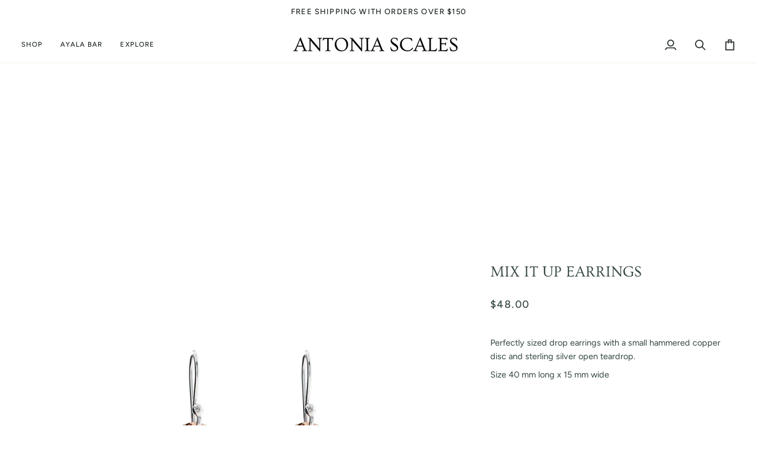

--- FILE ---
content_type: text/css
request_url: https://antoniascalesjewellery.com/cdn/shop/t/11/assets/font-settings.css?v=54743953115877379681759332499
body_size: 409
content:
@font-face{font-family:Ovo;font-weight:400;font-style:normal;font-display:swap;src:url(//antoniascalesjewellery.com/cdn/fonts/ovo/ovo_n4.cbcdfe6a371e62394cce345894111238d5c755fe.woff2?h1=YW50b25pYXNjYWxlc2pld2VsbGVyeS5jb20&h2=YW50b25pYXNjYWxlc2pld2VsbGVyeS5jb20uYXU&h3=YW50b25pYS1zY2FsZXMtamV3ZWxsZXJ5LmFjY291bnQubXlzaG9waWZ5LmNvbQ&hmac=d6281f577732e722d7f27e82f4f90480a140fe7d1fcb8d44f0a2c4c326f2cd28) format("woff2"),url(//antoniascalesjewellery.com/cdn/fonts/ovo/ovo_n4.45d7366896f09aaf8686b8a5de287b8fbe74e5ee.woff?h1=YW50b25pYXNjYWxlc2pld2VsbGVyeS5jb20&h2=YW50b25pYXNjYWxlc2pld2VsbGVyeS5jb20uYXU&h3=YW50b25pYS1zY2FsZXMtamV3ZWxsZXJ5LmFjY291bnQubXlzaG9waWZ5LmNvbQ&hmac=c7bdbb4e0c4923f43d249dc382e624b594f0b3894dec929618330fd5c5236315) format("woff")}@font-face{font-family:Figtree;font-weight:400;font-style:normal;font-display:swap;src:url(//antoniascalesjewellery.com/cdn/fonts/figtree/figtree_n4.3c0838aba1701047e60be6a99a1b0a40ce9b8419.woff2?h1=YW50b25pYXNjYWxlc2pld2VsbGVyeS5jb20&h2=YW50b25pYXNjYWxlc2pld2VsbGVyeS5jb20uYXU&h3=YW50b25pYS1zY2FsZXMtamV3ZWxsZXJ5LmFjY291bnQubXlzaG9waWZ5LmNvbQ&hmac=ca9b59961a8f1a8026637dc212a62bbb4b8bdac70f2a7d9012da8f8ef7257778) format("woff2"),url(//antoniascalesjewellery.com/cdn/fonts/figtree/figtree_n4.c0575d1db21fc3821f17fd6617d3dee552312137.woff?h1=YW50b25pYXNjYWxlc2pld2VsbGVyeS5jb20&h2=YW50b25pYXNjYWxlc2pld2VsbGVyeS5jb20uYXU&h3=YW50b25pYS1zY2FsZXMtamV3ZWxsZXJ5LmFjY291bnQubXlzaG9waWZ5LmNvbQ&hmac=0b74b67a3da7956df2bb86c632269e9cc3d1cb1515abd5f0de9a9381fe01b6d3) format("woff")}@font-face{font-family:Figtree;font-weight:500;font-style:normal;font-display:swap;src:url(//antoniascalesjewellery.com/cdn/fonts/figtree/figtree_n5.3b6b7df38aa5986536945796e1f947445832047c.woff2?h1=YW50b25pYXNjYWxlc2pld2VsbGVyeS5jb20&h2=YW50b25pYXNjYWxlc2pld2VsbGVyeS5jb20uYXU&h3=YW50b25pYS1zY2FsZXMtamV3ZWxsZXJ5LmFjY291bnQubXlzaG9waWZ5LmNvbQ&hmac=1df0f47a475ee128d301866e12956b429417170f1efdfea42b473944a14a7ea1) format("woff2"),url(//antoniascalesjewellery.com/cdn/fonts/figtree/figtree_n5.f26bf6dcae278b0ed902605f6605fa3338e81dab.woff?h1=YW50b25pYXNjYWxlc2pld2VsbGVyeS5jb20&h2=YW50b25pYXNjYWxlc2pld2VsbGVyeS5jb20uYXU&h3=YW50b25pYS1zY2FsZXMtamV3ZWxsZXJ5LmFjY291bnQubXlzaG9waWZ5LmNvbQ&hmac=54f84362bd5a7d26ea700903a18d5743967d6bd68816e09f50d73d90d89081e1) format("woff")}@font-face{font-family:Figtree;font-weight:600;font-style:normal;font-display:swap;src:url(//antoniascalesjewellery.com/cdn/fonts/figtree/figtree_n6.9d1ea52bb49a0a86cfd1b0383d00f83d3fcc14de.woff2?h1=YW50b25pYXNjYWxlc2pld2VsbGVyeS5jb20&h2=YW50b25pYXNjYWxlc2pld2VsbGVyeS5jb20uYXU&h3=YW50b25pYS1zY2FsZXMtamV3ZWxsZXJ5LmFjY291bnQubXlzaG9waWZ5LmNvbQ&hmac=abfa863a4729f9a5919732be1fa68b486bce22682e8962e73101844c6ed85eb6) format("woff2"),url(//antoniascalesjewellery.com/cdn/fonts/figtree/figtree_n6.f0fcdea525a0e47b2ae4ab645832a8e8a96d31d3.woff?h1=YW50b25pYXNjYWxlc2pld2VsbGVyeS5jb20&h2=YW50b25pYXNjYWxlc2pld2VsbGVyeS5jb20uYXU&h3=YW50b25pYS1zY2FsZXMtamV3ZWxsZXJ5LmFjY291bnQubXlzaG9waWZ5LmNvbQ&hmac=85b0cb543b75950647e726e3cfa007e06aebb7f681676c5b22600d237031c6ad) format("woff")}@font-face{font-family:Figtree;font-weight:500;font-style:normal;font-display:swap;src:url(//antoniascalesjewellery.com/cdn/fonts/figtree/figtree_n5.3b6b7df38aa5986536945796e1f947445832047c.woff2?h1=YW50b25pYXNjYWxlc2pld2VsbGVyeS5jb20&h2=YW50b25pYXNjYWxlc2pld2VsbGVyeS5jb20uYXU&h3=YW50b25pYS1zY2FsZXMtamV3ZWxsZXJ5LmFjY291bnQubXlzaG9waWZ5LmNvbQ&hmac=1df0f47a475ee128d301866e12956b429417170f1efdfea42b473944a14a7ea1) format("woff2"),url(//antoniascalesjewellery.com/cdn/fonts/figtree/figtree_n5.f26bf6dcae278b0ed902605f6605fa3338e81dab.woff?h1=YW50b25pYXNjYWxlc2pld2VsbGVyeS5jb20&h2=YW50b25pYXNjYWxlc2pld2VsbGVyeS5jb20uYXU&h3=YW50b25pYS1zY2FsZXMtamV3ZWxsZXJ5LmFjY291bnQubXlzaG9waWZ5LmNvbQ&hmac=54f84362bd5a7d26ea700903a18d5743967d6bd68816e09f50d73d90d89081e1) format("woff")}@font-face{font-family:Figtree;font-weight:400;font-style:italic;font-display:swap;src:url(//antoniascalesjewellery.com/cdn/fonts/figtree/figtree_i4.89f7a4275c064845c304a4cf8a4a586060656db2.woff2?h1=YW50b25pYXNjYWxlc2pld2VsbGVyeS5jb20&h2=YW50b25pYXNjYWxlc2pld2VsbGVyeS5jb20uYXU&h3=YW50b25pYS1zY2FsZXMtamV3ZWxsZXJ5LmFjY291bnQubXlzaG9waWZ5LmNvbQ&hmac=1a6bc526a457ce5c4f20673d4e449701cc3b488223a8d5b03eeae0b5fe6c8145) format("woff2"),url(//antoniascalesjewellery.com/cdn/fonts/figtree/figtree_i4.6f955aaaafc55a22ffc1f32ecf3756859a5ad3e2.woff?h1=YW50b25pYXNjYWxlc2pld2VsbGVyeS5jb20&h2=YW50b25pYXNjYWxlc2pld2VsbGVyeS5jb20uYXU&h3=YW50b25pYS1zY2FsZXMtamV3ZWxsZXJ5LmFjY291bnQubXlzaG9waWZ5LmNvbQ&hmac=2ed4e5061abd435af8e34d11ead3f3936b355ee6e8da70f960ea057eb5e5bfc4) format("woff")}@font-face{font-family:Figtree;font-weight:500;font-style:italic;font-display:swap;src:url(//antoniascalesjewellery.com/cdn/fonts/figtree/figtree_i5.969396f679a62854cf82dbf67acc5721e41351f0.woff2?h1=YW50b25pYXNjYWxlc2pld2VsbGVyeS5jb20&h2=YW50b25pYXNjYWxlc2pld2VsbGVyeS5jb20uYXU&h3=YW50b25pYS1zY2FsZXMtamV3ZWxsZXJ5LmFjY291bnQubXlzaG9waWZ5LmNvbQ&hmac=505b67aae063f87cec6c1a0291dd3e353a4e751d80399b97a4a703b52f872c4c) format("woff2"),url(//antoniascalesjewellery.com/cdn/fonts/figtree/figtree_i5.93bc1cad6c73ca9815f9777c49176dfc9d2890dd.woff?h1=YW50b25pYXNjYWxlc2pld2VsbGVyeS5jb20&h2=YW50b25pYXNjYWxlc2pld2VsbGVyeS5jb20uYXU&h3=YW50b25pYS1zY2FsZXMtamV3ZWxsZXJ5LmFjY291bnQubXlzaG9waWZ5LmNvbQ&hmac=6711fe41fce1df1a794bd63169b372a532a16bb4ef0158ebedd928f4a4de0a9a) format("woff")}
/*# sourceMappingURL=/cdn/shop/t/11/assets/font-settings.css.map?v=54743953115877379681759332499 */


--- FILE ---
content_type: text/javascript
request_url: https://antoniascalesjewellery.com/cdn/shop/t/11/assets/vendor.js?v=69555399850987115801722927167
body_size: 33371
content:
var themeVendor=function(exports){"use strict";function _mergeNamespaces(n,m){return m.forEach(function(e){e&&typeof e!="string"&&!Array.isArray(e)&&Object.keys(e).forEach(function(k){if(k!=="default"&&!(k in n)){var d=Object.getOwnPropertyDescriptor(e,k);Object.defineProperty(n,k,d.get?d:{enumerable:!0,get:function(){return e[k]}})}})}),Object.freeze(n)}var query="query countries($locale: SupportedLocale!) {  countries(locale: $locale) {    name    code    labels {      address1      address2      city      company      country      firstName      lastName      phone      postalCode      zone    }    formatting {      edit    }    zones {      name      code    }  }}",GRAPHQL_ENDPOINT="https://country-service.shopifycloud.com/graphql";function loadCountries(locale){var response=fetch(GRAPHQL_ENDPOINT,{method:"POST",headers:{"Content-Type":"application/json","Access-Control-Allow-Origin":"*"},body:JSON.stringify({query,operationName:"countries",variables:{locale:toSupportedLocale(locale)}})});return response.then(function(res){return res.json()}).then(function(countries){return countries.data.countries})}var DEFAULT_LOCALE="EN",SUPPORTED_LOCALES=["DA","DE","EN","ES","FR","IT","JA","NL","PT","PT_BR"];function toSupportedLocale(locale){var supportedLocale=locale.replace(/-/,"_").toUpperCase();return SUPPORTED_LOCALES.indexOf(supportedLocale)!==-1?supportedLocale:SUPPORTED_LOCALES.indexOf(supportedLocale.substring(0,2))!==-1?supportedLocale.substring(0,2):DEFAULT_LOCALE}function mergeObjects(){for(var to=Object({}),index=0;index<arguments.length;index++){var nextSource=arguments[index];if(nextSource)for(var nextKey in nextSource)Object.prototype.hasOwnProperty.call(nextSource,nextKey)&&(to[nextKey]=nextSource[nextKey])}return to}var FIELD_REGEXP=/({\w+})/g,LINE_DELIMITER="_",INPUT_SELECTORS={lastName:'[name="address[last_name]"]',firstName:'[name="address[first_name]"]',company:'[name="address[company]"]',address1:'[name="address[address1]"]',address2:'[name="address[address2]"]',country:'[name="address[country]"]',zone:'[name="address[province]"]',postalCode:'[name="address[zip]"]',city:'[name="address[city]"]',phone:'[name="address[phone]"]'};function AddressForm(rootEl,locale,options){locale=locale||"en",options=options||{inputSelectors:{}};var formElements=loadFormElements(rootEl,mergeObjects(INPUT_SELECTORS,options.inputSelectors));return validateElements(formElements),loadShippingCountries(options.shippingCountriesOnly).then(function(shippingCountryCodes){return loadCountries(locale).then(function(countries){init(rootEl,formElements,filterCountries(countries,shippingCountryCodes))})})}function init(rootEl,formElements,countries){populateCountries(formElements,countries);var selectedCountry=formElements.country.input?formElements.country.input.value:null;setEventListeners(rootEl,formElements,countries),handleCountryChange(rootEl,formElements,selectedCountry,countries)}function handleCountryChange(rootEl,formElements,countryCode,countries){var country=getCountry(countryCode,countries);setLabels(formElements,country),reorderFields(rootEl,formElements,country),populateZones(formElements,country)}function setEventListeners(rootEl,formElements,countries){formElements.country.input.addEventListener("change",function(event){handleCountryChange(rootEl,formElements,event.target.value,countries)})}function reorderFields(rootEl,formElements,country){var formFormat=country.formatting.edit,countryWrapper=formElements.country.wrapper,afterCountry=!1;getOrderedField(formFormat).forEach(function(row){row.forEach(function(line){if(formElements[line].wrapper.dataset.lineCount=row.length,!!formElements[line].wrapper){if(line==="country"){afterCountry=!0;return}afterCountry?rootEl.append(formElements[line].wrapper):rootEl.insertBefore(formElements[line].wrapper,countryWrapper)}})})}function setLabels(formElements,country){Object.keys(formElements).forEach(function(formElementName){formElements[formElementName].labels.forEach(function(label){label.textContent=country.labels[formElementName]})})}function populateCountries(formElements,countries){var countrySelect=formElements.country.input,duplicatedCountrySelect=countrySelect.cloneNode(!0);countries.forEach(function(country){var optionElement=document.createElement("option");optionElement.value=country.code,optionElement.textContent=country.name,duplicatedCountrySelect.appendChild(optionElement)}),countrySelect.innerHTML=duplicatedCountrySelect.innerHTML,countrySelect.dataset.default&&(countrySelect.value=countrySelect.dataset.default)}function populateZones(formElements,country){var zoneEl=formElements.zone;if(zoneEl){if(country.zones.length===0){zoneEl.wrapper.dataset.ariaHidden="true",zoneEl.input.innerHTML="";return}zoneEl.wrapper.dataset.ariaHidden="false";var zoneSelect=zoneEl.input,duplicatedZoneSelect=zoneSelect.cloneNode(!0);duplicatedZoneSelect.innerHTML="",country.zones.forEach(function(zone){var optionElement=document.createElement("option");optionElement.value=zone.code,optionElement.textContent=zone.name,duplicatedZoneSelect.appendChild(optionElement)}),zoneSelect.innerHTML=duplicatedZoneSelect.innerHTML,zoneSelect.dataset.default&&(zoneSelect.value=zoneSelect.dataset.default)}}function validateElements(formElements){Object.keys(formElements).forEach(function(elementKey){var element=formElements[elementKey].input,labels=formElements[elementKey].labels;if(element){if(typeof element!="object")throw new TypeError(formElements[elementKey]+" is missing an input or select.");if(typeof labels!="object")throw new TypeError(formElements[elementKey]+" is missing a label.")}})}function getCountry(countryCode,countries){return countryCode=countryCode||"CA",countries.filter(function(country){return country.code===countryCode})[0]}function getOrderedField(format){return format.split(LINE_DELIMITER).map(function(fields){var result=fields.match(FIELD_REGEXP);return result?result.map(function(fieldName){var newFieldName=fieldName.replace(/[{}]/g,"");switch(newFieldName){case"zip":return"postalCode";case"province":return"zone";default:return newFieldName}}):[]})}function loadFormElements(rootEl,inputSelectors){var elements={};return Object.keys(INPUT_SELECTORS).forEach(function(inputKey){var input=rootEl.querySelector(inputSelectors[inputKey]);elements[inputKey]=input?{wrapper:input.parentElement,input,labels:document.querySelectorAll('[for="'+input.id+'"]')}:{}}),elements}function loadShippingCountries(shippingCountriesOnly){if(!shippingCountriesOnly)return Promise.resolve(null);var response=fetch(location.origin+"/meta.json");return response.then(function(res){return res.json()}).then(function(meta){return meta.ships_to_countries.indexOf("*")!==-1?null:meta.ships_to_countries}).catch(function(){return null})}function filterCountries(countries,includedCountryCodes){return includedCountryCodes?countries.filter(function(country){return includedCountryCodes.indexOf(country.code)!==-1}):countries}var themeAddresses=Object.freeze({__proto__:null,AddressForm});const moneyFormat="${{amount}}";function formatMoney(cents,format){typeof cents=="string"&&(cents=cents.replace(".",""));let value="";const placeholderRegex=/\{\{\s*(\w+)\s*\}\}/,formatString=format||moneyFormat;function formatWithDelimiters(number,precision=2,thousands=",",decimal="."){if(isNaN(number)||number==null)return 0;number=(number/100).toFixed(precision);const parts=number.split("."),dollarsAmount=parts[0].replace(/(\d)(?=(\d\d\d)+(?!\d))/g,`$1${thousands}`),centsAmount=parts[1]?decimal+parts[1]:"";return dollarsAmount+centsAmount}switch(formatString.match(placeholderRegex)[1]){case"amount":value=formatWithDelimiters(cents,2);break;case"amount_no_decimals":value=formatWithDelimiters(cents,0);break;case"amount_with_comma_separator":value=formatWithDelimiters(cents,2,".",",");break;case"amount_no_decimals_with_comma_separator":value=formatWithDelimiters(cents,0,".",",");break}return formatString.replace(placeholderRegex,value)}var currency=Object.freeze({__proto__:null,formatMoney}),commonjsGlobal=typeof globalThis<"u"?globalThis:typeof window<"u"?window:typeof global<"u"?global:typeof self<"u"?self:{};function getDefaultExportFromCjs(x){return x&&x.__esModule&&Object.prototype.hasOwnProperty.call(x,"default")?x.default:x}var scrollLock$2={exports:{}};(function(module,exports2){(function(root,factory){module.exports=factory()})(commonjsGlobal,function(){return function(modules){var installedModules={};function __webpack_require__(moduleId){if(installedModules[moduleId])return installedModules[moduleId].exports;var module2=installedModules[moduleId]={i:moduleId,l:!1,exports:{}};return modules[moduleId].call(module2.exports,module2,module2.exports,__webpack_require__),module2.l=!0,module2.exports}return __webpack_require__.m=modules,__webpack_require__.c=installedModules,__webpack_require__.d=function(exports3,name,getter){__webpack_require__.o(exports3,name)||Object.defineProperty(exports3,name,{enumerable:!0,get:getter})},__webpack_require__.r=function(exports3){typeof Symbol<"u"&&Symbol.toStringTag&&Object.defineProperty(exports3,Symbol.toStringTag,{value:"Module"}),Object.defineProperty(exports3,"__esModule",{value:!0})},__webpack_require__.t=function(value,mode){if(mode&1&&(value=__webpack_require__(value)),mode&8||mode&4&&typeof value=="object"&&value&&value.__esModule)return value;var ns=Object.create(null);if(__webpack_require__.r(ns),Object.defineProperty(ns,"default",{enumerable:!0,value}),mode&2&&typeof value!="string")for(var key in value)__webpack_require__.d(ns,key,function(key2){return value[key2]}.bind(null,key));return ns},__webpack_require__.n=function(module2){var getter=module2&&module2.__esModule?function(){return module2.default}:function(){return module2};return __webpack_require__.d(getter,"a",getter),getter},__webpack_require__.o=function(object,property){return Object.prototype.hasOwnProperty.call(object,property)},__webpack_require__.p="",__webpack_require__(__webpack_require__.s=0)}([function(module2,__webpack_exports__,__webpack_require__){__webpack_require__.r(__webpack_exports__);var argumentAsArray=function(argument){return Array.isArray(argument)?argument:[argument]},isElement=function(target){return target instanceof Node},isElementList=function(nodeList){return nodeList instanceof NodeList},eachNode=function(nodeList,callback){if(nodeList&&callback){nodeList=isElementList(nodeList)?nodeList:[nodeList];for(var i=0;i<nodeList.length&&callback(nodeList[i],i,nodeList.length)!==!0;i++);}},throwError=function(message){return console.error("[scroll-lock] ".concat(message))},arrayAsSelector=function(array){if(Array.isArray(array)){var selector=array.join(", ");return selector}},nodeListAsArray=function(nodeList){var nodes=[];return eachNode(nodeList,function(node){return nodes.push(node)}),nodes},findParentBySelector=function($el,selector){var self2=arguments.length>2&&arguments[2]!==void 0?arguments[2]:!0,$root=arguments.length>3&&arguments[3]!==void 0?arguments[3]:document;if(self2&&nodeListAsArray($root.querySelectorAll(selector)).indexOf($el)!==-1)return $el;for(;($el=$el.parentElement)&&nodeListAsArray($root.querySelectorAll(selector)).indexOf($el)===-1;);return $el},elementHasSelector=function($el,selector){var $root=arguments.length>2&&arguments[2]!==void 0?arguments[2]:document,has=nodeListAsArray($root.querySelectorAll(selector)).indexOf($el)!==-1;return has},elementHasOverflowHidden=function($el){if($el){var computedStyle=getComputedStyle($el),overflowIsHidden=computedStyle.overflow==="hidden";return overflowIsHidden}},elementScrollTopOnStart=function($el){if($el){if(elementHasOverflowHidden($el))return!0;var scrollTop=$el.scrollTop;return scrollTop<=0}},elementScrollTopOnEnd=function($el){if($el){if(elementHasOverflowHidden($el))return!0;var scrollTop=$el.scrollTop,scrollHeight=$el.scrollHeight,scrollTopWithHeight=scrollTop+$el.offsetHeight;return scrollTopWithHeight>=scrollHeight}},elementScrollLeftOnStart=function($el){if($el){if(elementHasOverflowHidden($el))return!0;var scrollLeft=$el.scrollLeft;return scrollLeft<=0}},elementScrollLeftOnEnd=function($el){if($el){if(elementHasOverflowHidden($el))return!0;var scrollLeft=$el.scrollLeft,scrollWidth=$el.scrollWidth,scrollLeftWithWidth=scrollLeft+$el.offsetWidth;return scrollLeftWithWidth>=scrollWidth}},elementIsScrollableField=function($el){var selector='textarea, [contenteditable="true"]';return elementHasSelector($el,selector)},elementIsInputRange=function($el){var selector='input[type="range"]';return elementHasSelector($el,selector)};__webpack_require__.d(__webpack_exports__,"disablePageScroll",function(){return disablePageScroll}),__webpack_require__.d(__webpack_exports__,"enablePageScroll",function(){return enablePageScroll}),__webpack_require__.d(__webpack_exports__,"getScrollState",function(){return getScrollState}),__webpack_require__.d(__webpack_exports__,"clearQueueScrollLocks",function(){return clearQueueScrollLocks}),__webpack_require__.d(__webpack_exports__,"getTargetScrollBarWidth",function(){return scroll_lock_getTargetScrollBarWidth}),__webpack_require__.d(__webpack_exports__,"getCurrentTargetScrollBarWidth",function(){return scroll_lock_getCurrentTargetScrollBarWidth}),__webpack_require__.d(__webpack_exports__,"getPageScrollBarWidth",function(){return getPageScrollBarWidth}),__webpack_require__.d(__webpack_exports__,"getCurrentPageScrollBarWidth",function(){return getCurrentPageScrollBarWidth}),__webpack_require__.d(__webpack_exports__,"addScrollableTarget",function(){return scroll_lock_addScrollableTarget}),__webpack_require__.d(__webpack_exports__,"removeScrollableTarget",function(){return scroll_lock_removeScrollableTarget}),__webpack_require__.d(__webpack_exports__,"addScrollableSelector",function(){return scroll_lock_addScrollableSelector}),__webpack_require__.d(__webpack_exports__,"removeScrollableSelector",function(){return scroll_lock_removeScrollableSelector}),__webpack_require__.d(__webpack_exports__,"addLockableTarget",function(){return scroll_lock_addLockableTarget}),__webpack_require__.d(__webpack_exports__,"addLockableSelector",function(){return scroll_lock_addLockableSelector}),__webpack_require__.d(__webpack_exports__,"setFillGapMethod",function(){return scroll_lock_setFillGapMethod}),__webpack_require__.d(__webpack_exports__,"addFillGapTarget",function(){return scroll_lock_addFillGapTarget}),__webpack_require__.d(__webpack_exports__,"removeFillGapTarget",function(){return scroll_lock_removeFillGapTarget}),__webpack_require__.d(__webpack_exports__,"addFillGapSelector",function(){return scroll_lock_addFillGapSelector}),__webpack_require__.d(__webpack_exports__,"removeFillGapSelector",function(){return scroll_lock_removeFillGapSelector}),__webpack_require__.d(__webpack_exports__,"refillGaps",function(){return refillGaps});function _objectSpread(target){for(var i=1;i<arguments.length;i++){var source=arguments[i]!=null?arguments[i]:{},ownKeys=Object.keys(source);typeof Object.getOwnPropertySymbols=="function"&&(ownKeys=ownKeys.concat(Object.getOwnPropertySymbols(source).filter(function(sym){return Object.getOwnPropertyDescriptor(source,sym).enumerable}))),ownKeys.forEach(function(key){_defineProperty(target,key,source[key])})}return target}function _defineProperty(obj,key,value){return key in obj?Object.defineProperty(obj,key,{value,enumerable:!0,configurable:!0,writable:!0}):obj[key]=value,obj}var FILL_GAP_AVAILABLE_METHODS=["padding","margin","width","max-width","none"],TOUCH_DIRECTION_DETECT_OFFSET=3,state={scroll:!0,queue:0,scrollableSelectors:["[data-scroll-lock-scrollable]"],lockableSelectors:["body","[data-scroll-lock-lockable]"],fillGapSelectors:["body","[data-scroll-lock-fill-gap]","[data-scroll-lock-lockable]"],fillGapMethod:FILL_GAP_AVAILABLE_METHODS[0],startTouchY:0,startTouchX:0},disablePageScroll=function(target){state.queue<=0&&(state.scroll=!1,scroll_lock_hideLockableOverflow(),fillGaps()),scroll_lock_addScrollableTarget(target),state.queue++},enablePageScroll=function(target){state.queue>0&&state.queue--,state.queue<=0&&(state.scroll=!0,scroll_lock_showLockableOverflow(),unfillGaps()),scroll_lock_removeScrollableTarget(target)},getScrollState=function(){return state.scroll},clearQueueScrollLocks=function(){state.queue=0},scroll_lock_getTargetScrollBarWidth=function($target){var onlyExists=arguments.length>1&&arguments[1]!==void 0?arguments[1]:!1;if(isElement($target)){var currentOverflowYProperty=$target.style.overflowY;onlyExists?getScrollState()||($target.style.overflowY=$target.getAttribute("data-scroll-lock-saved-overflow-y-property")):$target.style.overflowY="scroll";var width=scroll_lock_getCurrentTargetScrollBarWidth($target);return $target.style.overflowY=currentOverflowYProperty,width}else return 0},scroll_lock_getCurrentTargetScrollBarWidth=function($target){if(isElement($target))if($target===document.body){var documentWidth=document.documentElement.clientWidth,windowWidth=window.innerWidth,currentWidth=windowWidth-documentWidth;return currentWidth}else{var borderLeftWidthCurrentProperty=$target.style.borderLeftWidth,borderRightWidthCurrentProperty=$target.style.borderRightWidth;$target.style.borderLeftWidth="0px",$target.style.borderRightWidth="0px";var _currentWidth=$target.offsetWidth-$target.clientWidth;return $target.style.borderLeftWidth=borderLeftWidthCurrentProperty,$target.style.borderRightWidth=borderRightWidthCurrentProperty,_currentWidth}else return 0},getPageScrollBarWidth=function(){var onlyExists=arguments.length>0&&arguments[0]!==void 0?arguments[0]:!1;return scroll_lock_getTargetScrollBarWidth(document.body,onlyExists)},getCurrentPageScrollBarWidth=function(){return scroll_lock_getCurrentTargetScrollBarWidth(document.body)},scroll_lock_addScrollableTarget=function(target){if(target){var targets=argumentAsArray(target);targets.map(function($targets){eachNode($targets,function($target){isElement($target)?$target.setAttribute("data-scroll-lock-scrollable",""):throwError('"'.concat($target,'" is not a Element.'))})})}},scroll_lock_removeScrollableTarget=function(target){if(target){var targets=argumentAsArray(target);targets.map(function($targets){eachNode($targets,function($target){isElement($target)?$target.removeAttribute("data-scroll-lock-scrollable"):throwError('"'.concat($target,'" is not a Element.'))})})}},scroll_lock_addScrollableSelector=function(selector){if(selector){var selectors=argumentAsArray(selector);selectors.map(function(selector2){state.scrollableSelectors.push(selector2)})}},scroll_lock_removeScrollableSelector=function(selector){if(selector){var selectors=argumentAsArray(selector);selectors.map(function(selector2){state.scrollableSelectors=state.scrollableSelectors.filter(function(sSelector){return sSelector!==selector2})})}},scroll_lock_addLockableTarget=function(target){if(target){var targets=argumentAsArray(target);targets.map(function($targets){eachNode($targets,function($target){isElement($target)?$target.setAttribute("data-scroll-lock-lockable",""):throwError('"'.concat($target,'" is not a Element.'))})}),getScrollState()||scroll_lock_hideLockableOverflow()}},scroll_lock_addLockableSelector=function(selector){if(selector){var selectors=argumentAsArray(selector);selectors.map(function(selector2){state.lockableSelectors.push(selector2)}),getScrollState()||scroll_lock_hideLockableOverflow(),scroll_lock_addFillGapSelector(selector)}},scroll_lock_setFillGapMethod=function(method){if(method)if(FILL_GAP_AVAILABLE_METHODS.indexOf(method)!==-1)state.fillGapMethod=method,refillGaps();else{var methods=FILL_GAP_AVAILABLE_METHODS.join(", ");throwError('"'.concat(method,`" method is not available!
Available fill gap methods: `).concat(methods,"."))}},scroll_lock_addFillGapTarget=function(target){if(target){var targets=argumentAsArray(target);targets.map(function($targets){eachNode($targets,function($target){isElement($target)?($target.setAttribute("data-scroll-lock-fill-gap",""),state.scroll||scroll_lock_fillGapTarget($target)):throwError('"'.concat($target,'" is not a Element.'))})})}},scroll_lock_removeFillGapTarget=function(target){if(target){var targets=argumentAsArray(target);targets.map(function($targets){eachNode($targets,function($target){isElement($target)?($target.removeAttribute("data-scroll-lock-fill-gap"),state.scroll||scroll_lock_unfillGapTarget($target)):throwError('"'.concat($target,'" is not a Element.'))})})}},scroll_lock_addFillGapSelector=function(selector){if(selector){var selectors=argumentAsArray(selector);selectors.map(function(selector2){state.fillGapSelectors.indexOf(selector2)===-1&&(state.fillGapSelectors.push(selector2),state.scroll||scroll_lock_fillGapSelector(selector2))})}},scroll_lock_removeFillGapSelector=function(selector){if(selector){var selectors=argumentAsArray(selector);selectors.map(function(selector2){state.fillGapSelectors=state.fillGapSelectors.filter(function(fSelector){return fSelector!==selector2}),state.scroll||scroll_lock_unfillGapSelector(selector2)})}},refillGaps=function(){state.scroll||fillGaps()},scroll_lock_hideLockableOverflow=function(){var selector=arrayAsSelector(state.lockableSelectors);scroll_lock_hideLockableOverflowSelector(selector)},scroll_lock_showLockableOverflow=function(){var selector=arrayAsSelector(state.lockableSelectors);scroll_lock_showLockableOverflowSelector(selector)},scroll_lock_hideLockableOverflowSelector=function(selector){var $targets=document.querySelectorAll(selector);eachNode($targets,function($target){scroll_lock_hideLockableOverflowTarget($target)})},scroll_lock_showLockableOverflowSelector=function(selector){var $targets=document.querySelectorAll(selector);eachNode($targets,function($target){scroll_lock_showLockableOverflowTarget($target)})},scroll_lock_hideLockableOverflowTarget=function($target){if(isElement($target)&&$target.getAttribute("data-scroll-lock-locked")!=="true"){var computedStyle=window.getComputedStyle($target);$target.setAttribute("data-scroll-lock-saved-overflow-y-property",computedStyle.overflowY),$target.setAttribute("data-scroll-lock-saved-inline-overflow-property",$target.style.overflow),$target.setAttribute("data-scroll-lock-saved-inline-overflow-y-property",$target.style.overflowY),$target.style.overflow="hidden",$target.setAttribute("data-scroll-lock-locked","true")}},scroll_lock_showLockableOverflowTarget=function($target){isElement($target)&&$target.getAttribute("data-scroll-lock-locked")==="true"&&($target.style.overflow=$target.getAttribute("data-scroll-lock-saved-inline-overflow-property"),$target.style.overflowY=$target.getAttribute("data-scroll-lock-saved-inline-overflow-y-property"),$target.removeAttribute("data-scroll-lock-saved-overflow-property"),$target.removeAttribute("data-scroll-lock-saved-inline-overflow-property"),$target.removeAttribute("data-scroll-lock-saved-inline-overflow-y-property"),$target.removeAttribute("data-scroll-lock-locked"))},fillGaps=function(){state.fillGapSelectors.map(function(selector){scroll_lock_fillGapSelector(selector)})},unfillGaps=function(){state.fillGapSelectors.map(function(selector){scroll_lock_unfillGapSelector(selector)})},scroll_lock_fillGapSelector=function(selector){var $targets=document.querySelectorAll(selector),isLockable=state.lockableSelectors.indexOf(selector)!==-1;eachNode($targets,function($target){scroll_lock_fillGapTarget($target,isLockable)})},scroll_lock_fillGapTarget=function($target){var isLockable=arguments.length>1&&arguments[1]!==void 0?arguments[1]:!1;if(isElement($target)){var scrollBarWidth;if($target.getAttribute("data-scroll-lock-lockable")===""||isLockable)scrollBarWidth=scroll_lock_getTargetScrollBarWidth($target,!0);else{var $lockableParent=findParentBySelector($target,arrayAsSelector(state.lockableSelectors));scrollBarWidth=scroll_lock_getTargetScrollBarWidth($lockableParent,!0)}$target.getAttribute("data-scroll-lock-filled-gap")==="true"&&scroll_lock_unfillGapTarget($target);var computedStyle=window.getComputedStyle($target);if($target.setAttribute("data-scroll-lock-filled-gap","true"),$target.setAttribute("data-scroll-lock-current-fill-gap-method",state.fillGapMethod),state.fillGapMethod==="margin"){var currentMargin=parseFloat(computedStyle.marginRight);$target.style.marginRight="".concat(currentMargin+scrollBarWidth,"px")}else if(state.fillGapMethod==="width")$target.style.width="calc(100% - ".concat(scrollBarWidth,"px)");else if(state.fillGapMethod==="max-width")$target.style.maxWidth="calc(100% - ".concat(scrollBarWidth,"px)");else if(state.fillGapMethod==="padding"){var currentPadding=parseFloat(computedStyle.paddingRight);$target.style.paddingRight="".concat(currentPadding+scrollBarWidth,"px")}}},scroll_lock_unfillGapSelector=function(selector){var $targets=document.querySelectorAll(selector);eachNode($targets,function($target){scroll_lock_unfillGapTarget($target)})},scroll_lock_unfillGapTarget=function($target){if(isElement($target)&&$target.getAttribute("data-scroll-lock-filled-gap")==="true"){var currentFillGapMethod=$target.getAttribute("data-scroll-lock-current-fill-gap-method");$target.removeAttribute("data-scroll-lock-filled-gap"),$target.removeAttribute("data-scroll-lock-current-fill-gap-method"),currentFillGapMethod==="margin"?$target.style.marginRight="":currentFillGapMethod==="width"?$target.style.width="":currentFillGapMethod==="max-width"?$target.style.maxWidth="":currentFillGapMethod==="padding"&&($target.style.paddingRight="")}},onResize=function(e){refillGaps()},onTouchStart=function(e){state.scroll||(state.startTouchY=e.touches[0].clientY,state.startTouchX=e.touches[0].clientX)},scroll_lock_onTouchMove=function(e){if(!state.scroll){var startTouchY=state.startTouchY,startTouchX=state.startTouchX,currentClientY=e.touches[0].clientY,currentClientX=e.touches[0].clientX;if(e.touches.length<2){var selector=arrayAsSelector(state.scrollableSelectors),direction={up:startTouchY<currentClientY,down:startTouchY>currentClientY,left:startTouchX<currentClientX,right:startTouchX>currentClientX},directionWithOffset={up:startTouchY+TOUCH_DIRECTION_DETECT_OFFSET<currentClientY,down:startTouchY-TOUCH_DIRECTION_DETECT_OFFSET>currentClientY,left:startTouchX+TOUCH_DIRECTION_DETECT_OFFSET<currentClientX,right:startTouchX-TOUCH_DIRECTION_DETECT_OFFSET>currentClientX},handle=function handle2($el){var skip=arguments.length>1&&arguments[1]!==void 0?arguments[1]:!1;if($el){var parentScrollableEl=findParentBySelector($el,selector,!1);if(elementIsInputRange($el))return!1;if(skip||elementIsScrollableField($el)&&findParentBySelector($el,selector)||elementHasSelector($el,selector)){var prevent=!1;elementScrollLeftOnStart($el)&&elementScrollLeftOnEnd($el)?(direction.up&&elementScrollTopOnStart($el)||direction.down&&elementScrollTopOnEnd($el))&&(prevent=!0):elementScrollTopOnStart($el)&&elementScrollTopOnEnd($el)?(direction.left&&elementScrollLeftOnStart($el)||direction.right&&elementScrollLeftOnEnd($el))&&(prevent=!0):(directionWithOffset.up&&elementScrollTopOnStart($el)||directionWithOffset.down&&elementScrollTopOnEnd($el)||directionWithOffset.left&&elementScrollLeftOnStart($el)||directionWithOffset.right&&elementScrollLeftOnEnd($el))&&(prevent=!0),prevent&&(parentScrollableEl?handle2(parentScrollableEl,!0):e.cancelable&&e.preventDefault())}else handle2(parentScrollableEl)}else e.cancelable&&e.preventDefault()};handle(e.target)}}},onTouchEnd=function(e){state.scroll||(state.startTouchY=0,state.startTouchX=0)};typeof window<"u"&&window.addEventListener("resize",onResize),typeof document<"u"&&(document.addEventListener("touchstart",onTouchStart),document.addEventListener("touchmove",scroll_lock_onTouchMove,{passive:!1}),document.addEventListener("touchend",onTouchEnd));var deprecatedMethods={hide:function(target){throwError(`"hide" is deprecated! Use "disablePageScroll" instead. 
 https://github.com/FL3NKEY/scroll-lock#disablepagescrollscrollabletarget`),disablePageScroll(target)},show:function(target){throwError(`"show" is deprecated! Use "enablePageScroll" instead. 
 https://github.com/FL3NKEY/scroll-lock#enablepagescrollscrollabletarget`),enablePageScroll(target)},toggle:function(target){throwError('"toggle" is deprecated! Do not use it.'),getScrollState()?disablePageScroll():enablePageScroll(target)},getState:function(){return throwError(`"getState" is deprecated! Use "getScrollState" instead. 
 https://github.com/FL3NKEY/scroll-lock#getscrollstate`),getScrollState()},getWidth:function(){return throwError(`"getWidth" is deprecated! Use "getPageScrollBarWidth" instead. 
 https://github.com/FL3NKEY/scroll-lock#getpagescrollbarwidth`),getPageScrollBarWidth()},getCurrentWidth:function(){return throwError(`"getCurrentWidth" is deprecated! Use "getCurrentPageScrollBarWidth" instead. 
 https://github.com/FL3NKEY/scroll-lock#getcurrentpagescrollbarwidth`),getCurrentPageScrollBarWidth()},setScrollableTargets:function(target){throwError(`"setScrollableTargets" is deprecated! Use "addScrollableTarget" instead. 
 https://github.com/FL3NKEY/scroll-lock#addscrollabletargetscrollabletarget`),scroll_lock_addScrollableTarget(target)},setFillGapSelectors:function(selector){throwError(`"setFillGapSelectors" is deprecated! Use "addFillGapSelector" instead. 
 https://github.com/FL3NKEY/scroll-lock#addfillgapselectorfillgapselector`),scroll_lock_addFillGapSelector(selector)},setFillGapTargets:function(target){throwError(`"setFillGapTargets" is deprecated! Use "addFillGapTarget" instead. 
 https://github.com/FL3NKEY/scroll-lock#addfillgaptargetfillgaptarget`),scroll_lock_addFillGapTarget(target)},clearQueue:function(){throwError(`"clearQueue" is deprecated! Use "clearQueueScrollLocks" instead. 
 https://github.com/FL3NKEY/scroll-lock#clearqueuescrolllocks`),clearQueueScrollLocks()}},scrollLock2=_objectSpread({disablePageScroll,enablePageScroll,getScrollState,clearQueueScrollLocks,getTargetScrollBarWidth:scroll_lock_getTargetScrollBarWidth,getCurrentTargetScrollBarWidth:scroll_lock_getCurrentTargetScrollBarWidth,getPageScrollBarWidth,getCurrentPageScrollBarWidth,addScrollableSelector:scroll_lock_addScrollableSelector,removeScrollableSelector:scroll_lock_removeScrollableSelector,addScrollableTarget:scroll_lock_addScrollableTarget,removeScrollableTarget:scroll_lock_removeScrollableTarget,addLockableSelector:scroll_lock_addLockableSelector,addLockableTarget:scroll_lock_addLockableTarget,addFillGapSelector:scroll_lock_addFillGapSelector,removeFillGapSelector:scroll_lock_removeFillGapSelector,addFillGapTarget:scroll_lock_addFillGapTarget,removeFillGapTarget:scroll_lock_removeFillGapTarget,setFillGapMethod:scroll_lock_setFillGapMethod,refillGaps,_state:state},deprecatedMethods);__webpack_exports__.default=scrollLock2}]).default})})(scrollLock$2);var scrollLock=getDefaultExportFromCjs(scrollLock$2.exports),scrollLock$1=_mergeNamespaces({__proto__:null,default:scrollLock},[scrollLock$2.exports]),aos$1={exports:{}};(function(module,exports2){(function(e,t){module.exports=t()})(commonjsGlobal,function(){return function(e){function t(o){if(n[o])return n[o].exports;var i=n[o]={exports:{},id:o,loaded:!1};return e[o].call(i.exports,i,i.exports,t),i.loaded=!0,i.exports}var n={};return t.m=e,t.c=n,t.p="dist/",t(0)}([function(e,t,n){function o(e2){return e2&&e2.__esModule?e2:{default:e2}}var i=Object.assign||function(e2){for(var t2=1;t2<arguments.length;t2++){var n2=arguments[t2];for(var o2 in n2)Object.prototype.hasOwnProperty.call(n2,o2)&&(e2[o2]=n2[o2])}return e2},r=n(1),a=(o(r),n(6)),u=o(a),c=n(7),s=o(c),f=n(8),d=o(f),l=n(9),p=o(l),m=n(10),b=o(m),v=n(11),y=o(v),g=n(14),h=o(g),w=[],k=!1,x={offset:120,delay:0,easing:"ease",duration:400,disable:!1,once:!1,startEvent:"DOMContentLoaded",throttleDelay:99,debounceDelay:50,disableMutationObserver:!1},j=function(){var e2=arguments.length>0&&arguments[0]!==void 0&&arguments[0];if(e2&&(k=!0),k)return w=(0,y.default)(w,x),(0,b.default)(w,x.once),w},O=function(){w=(0,h.default)(),j()},M=function(){w.forEach(function(e2,t2){e2.node.removeAttribute("data-aos"),e2.node.removeAttribute("data-aos-easing"),e2.node.removeAttribute("data-aos-duration"),e2.node.removeAttribute("data-aos-delay")})},S=function(e2){return e2===!0||e2==="mobile"&&p.default.mobile()||e2==="phone"&&p.default.phone()||e2==="tablet"&&p.default.tablet()||typeof e2=="function"&&e2()===!0},_=function(e2){x=i(x,e2),w=(0,h.default)();var t2=document.all&&!window.atob;return S(x.disable)||t2?M():(x.disableMutationObserver||d.default.isSupported()||(console.info(`
      aos: MutationObserver is not supported on this browser,
      code mutations observing has been disabled.
      You may have to call "refreshHard()" by yourself.
    `),x.disableMutationObserver=!0),document.querySelector("body").setAttribute("data-aos-easing",x.easing),document.querySelector("body").setAttribute("data-aos-duration",x.duration),document.querySelector("body").setAttribute("data-aos-delay",x.delay),x.startEvent==="DOMContentLoaded"&&["complete","interactive"].indexOf(document.readyState)>-1?j(!0):x.startEvent==="load"?window.addEventListener(x.startEvent,function(){j(!0)}):document.addEventListener(x.startEvent,function(){j(!0)}),window.addEventListener("resize",(0,s.default)(j,x.debounceDelay,!0)),window.addEventListener("orientationchange",(0,s.default)(j,x.debounceDelay,!0)),window.addEventListener("scroll",(0,u.default)(function(){(0,b.default)(w,x.once)},x.throttleDelay)),x.disableMutationObserver||d.default.ready("[data-aos]",O),w)};e.exports={init:_,refresh:j,refreshHard:O}},function(e,t){},,,,,function(e,t){(function(t2){function n(e2,t3,n2){function o2(t4){var n3=b2,o3=v2;return b2=v2=void 0,k2=t4,g2=e2.apply(o3,n3)}function r2(e3){return k2=e3,h2=setTimeout(f2,t3),M?o2(e3):g2}function a2(e3){var n3=e3-w2,o3=e3-k2,i2=t3-n3;return S?j(i2,y2-o3):i2}function c2(e3){var n3=e3-w2,o3=e3-k2;return w2===void 0||n3>=t3||n3<0||S&&o3>=y2}function f2(){var e3=O();return c2(e3)?d2(e3):void(h2=setTimeout(f2,a2(e3)))}function d2(e3){return h2=void 0,_&&b2?o2(e3):(b2=v2=void 0,g2)}function l2(){h2!==void 0&&clearTimeout(h2),k2=0,b2=w2=v2=h2=void 0}function p2(){return h2===void 0?g2:d2(O())}function m2(){var e3=O(),n3=c2(e3);if(b2=arguments,v2=this,w2=e3,n3){if(h2===void 0)return r2(w2);if(S)return h2=setTimeout(f2,t3),o2(w2)}return h2===void 0&&(h2=setTimeout(f2,t3)),g2}var b2,v2,y2,g2,h2,w2,k2=0,M=!1,S=!1,_=!0;if(typeof e2!="function")throw new TypeError(s);return t3=u(t3)||0,i(n2)&&(M=!!n2.leading,S="maxWait"in n2,y2=S?x(u(n2.maxWait)||0,t3):y2,_="trailing"in n2?!!n2.trailing:_),m2.cancel=l2,m2.flush=p2,m2}function o(e2,t3,o2){var r2=!0,a2=!0;if(typeof e2!="function")throw new TypeError(s);return i(o2)&&(r2="leading"in o2?!!o2.leading:r2,a2="trailing"in o2?!!o2.trailing:a2),n(e2,t3,{leading:r2,maxWait:t3,trailing:a2})}function i(e2){var t3=typeof e2>"u"?"undefined":c(e2);return!!e2&&(t3=="object"||t3=="function")}function r(e2){return!!e2&&(typeof e2>"u"?"undefined":c(e2))=="object"}function a(e2){return(typeof e2>"u"?"undefined":c(e2))=="symbol"||r(e2)&&k.call(e2)==d}function u(e2){if(typeof e2=="number")return e2;if(a(e2))return f;if(i(e2)){var t3=typeof e2.valueOf=="function"?e2.valueOf():e2;e2=i(t3)?t3+"":t3}if(typeof e2!="string")return e2===0?e2:+e2;e2=e2.replace(l,"");var n2=m.test(e2);return n2||b.test(e2)?v(e2.slice(2),n2?2:8):p.test(e2)?f:+e2}var c=typeof Symbol=="function"&&typeof Symbol.iterator=="symbol"?function(e2){return typeof e2}:function(e2){return e2&&typeof Symbol=="function"&&e2.constructor===Symbol&&e2!==Symbol.prototype?"symbol":typeof e2},s="Expected a function",f=NaN,d="[object Symbol]",l=/^\s+|\s+$/g,p=/^[-+]0x[0-9a-f]+$/i,m=/^0b[01]+$/i,b=/^0o[0-7]+$/i,v=parseInt,y=(typeof t2>"u"?"undefined":c(t2))=="object"&&t2&&t2.Object===Object&&t2,g=(typeof self>"u"?"undefined":c(self))=="object"&&self&&self.Object===Object&&self,h=y||g||Function("return this")(),w=Object.prototype,k=w.toString,x=Math.max,j=Math.min,O=function(){return h.Date.now()};e.exports=o}).call(t,function(){return this}())},function(e,t){(function(t2){function n(e2,t3,n2){function i2(t4){var n3=b2,o2=v2;return b2=v2=void 0,O=t4,g2=e2.apply(o2,n3)}function r2(e3){return O=e3,h2=setTimeout(f2,t3),M?i2(e3):g2}function u2(e3){var n3=e3-w2,o2=e3-O,i3=t3-n3;return S?x(i3,y2-o2):i3}function s2(e3){var n3=e3-w2,o2=e3-O;return w2===void 0||n3>=t3||n3<0||S&&o2>=y2}function f2(){var e3=j();return s2(e3)?d2(e3):void(h2=setTimeout(f2,u2(e3)))}function d2(e3){return h2=void 0,_&&b2?i2(e3):(b2=v2=void 0,g2)}function l2(){h2!==void 0&&clearTimeout(h2),O=0,b2=w2=v2=h2=void 0}function p2(){return h2===void 0?g2:d2(j())}function m2(){var e3=j(),n3=s2(e3);if(b2=arguments,v2=this,w2=e3,n3){if(h2===void 0)return r2(w2);if(S)return h2=setTimeout(f2,t3),i2(w2)}return h2===void 0&&(h2=setTimeout(f2,t3)),g2}var b2,v2,y2,g2,h2,w2,O=0,M=!1,S=!1,_=!0;if(typeof e2!="function")throw new TypeError(c);return t3=a(t3)||0,o(n2)&&(M=!!n2.leading,S="maxWait"in n2,y2=S?k(a(n2.maxWait)||0,t3):y2,_="trailing"in n2?!!n2.trailing:_),m2.cancel=l2,m2.flush=p2,m2}function o(e2){var t3=typeof e2>"u"?"undefined":u(e2);return!!e2&&(t3=="object"||t3=="function")}function i(e2){return!!e2&&(typeof e2>"u"?"undefined":u(e2))=="object"}function r(e2){return(typeof e2>"u"?"undefined":u(e2))=="symbol"||i(e2)&&w.call(e2)==f}function a(e2){if(typeof e2=="number")return e2;if(r(e2))return s;if(o(e2)){var t3=typeof e2.valueOf=="function"?e2.valueOf():e2;e2=o(t3)?t3+"":t3}if(typeof e2!="string")return e2===0?e2:+e2;e2=e2.replace(d,"");var n2=p.test(e2);return n2||m.test(e2)?b(e2.slice(2),n2?2:8):l.test(e2)?s:+e2}var u=typeof Symbol=="function"&&typeof Symbol.iterator=="symbol"?function(e2){return typeof e2}:function(e2){return e2&&typeof Symbol=="function"&&e2.constructor===Symbol&&e2!==Symbol.prototype?"symbol":typeof e2},c="Expected a function",s=NaN,f="[object Symbol]",d=/^\s+|\s+$/g,l=/^[-+]0x[0-9a-f]+$/i,p=/^0b[01]+$/i,m=/^0o[0-7]+$/i,b=parseInt,v=(typeof t2>"u"?"undefined":u(t2))=="object"&&t2&&t2.Object===Object&&t2,y=(typeof self>"u"?"undefined":u(self))=="object"&&self&&self.Object===Object&&self,g=v||y||Function("return this")(),h=Object.prototype,w=h.toString,k=Math.max,x=Math.min,j=function(){return g.Date.now()};e.exports=n}).call(t,function(){return this}())},function(e,t){function n(e2){var t2=void 0,o2=void 0;for(t2=0;t2<e2.length;t2+=1)if(o2=e2[t2],o2.dataset&&o2.dataset.aos||o2.children&&n(o2.children))return!0;return!1}function o(){return window.MutationObserver||window.WebKitMutationObserver||window.MozMutationObserver}function i(){return!!o()}function r(e2,t2){var n2=window.document,i2=o(),r2=new i2(a);u=t2,r2.observe(n2.documentElement,{childList:!0,subtree:!0,removedNodes:!0})}function a(e2){e2&&e2.forEach(function(e3){var t2=Array.prototype.slice.call(e3.addedNodes),o2=Array.prototype.slice.call(e3.removedNodes),i2=t2.concat(o2);if(n(i2))return u()})}Object.defineProperty(t,"__esModule",{value:!0});var u=function(){};t.default={isSupported:i,ready:r}},function(e,t){function n(e2,t2){if(!(e2 instanceof t2))throw new TypeError("Cannot call a class as a function")}function o(){return navigator.userAgent||navigator.vendor||window.opera||""}Object.defineProperty(t,"__esModule",{value:!0});var i=function(){function e2(e3,t2){for(var n2=0;n2<t2.length;n2++){var o2=t2[n2];o2.enumerable=o2.enumerable||!1,o2.configurable=!0,"value"in o2&&(o2.writable=!0),Object.defineProperty(e3,o2.key,o2)}}return function(t2,n2,o2){return n2&&e2(t2.prototype,n2),o2&&e2(t2,o2),t2}}(),r=/(android|bb\d+|meego).+mobile|avantgo|bada\/|blackberry|blazer|compal|elaine|fennec|hiptop|iemobile|ip(hone|od)|iris|kindle|lge |maemo|midp|mmp|mobile.+firefox|netfront|opera m(ob|in)i|palm( os)?|phone|p(ixi|re)\/|plucker|pocket|psp|series(4|6)0|symbian|treo|up\.(browser|link)|vodafone|wap|windows ce|xda|xiino/i,a=/1207|6310|6590|3gso|4thp|50[1-6]i|770s|802s|a wa|abac|ac(er|oo|s\-)|ai(ko|rn)|al(av|ca|co)|amoi|an(ex|ny|yw)|aptu|ar(ch|go)|as(te|us)|attw|au(di|\-m|r |s )|avan|be(ck|ll|nq)|bi(lb|rd)|bl(ac|az)|br(e|v)w|bumb|bw\-(n|u)|c55\/|capi|ccwa|cdm\-|cell|chtm|cldc|cmd\-|co(mp|nd)|craw|da(it|ll|ng)|dbte|dc\-s|devi|dica|dmob|do(c|p)o|ds(12|\-d)|el(49|ai)|em(l2|ul)|er(ic|k0)|esl8|ez([4-7]0|os|wa|ze)|fetc|fly(\-|_)|g1 u|g560|gene|gf\-5|g\-mo|go(\.w|od)|gr(ad|un)|haie|hcit|hd\-(m|p|t)|hei\-|hi(pt|ta)|hp( i|ip)|hs\-c|ht(c(\-| |_|a|g|p|s|t)|tp)|hu(aw|tc)|i\-(20|go|ma)|i230|iac( |\-|\/)|ibro|idea|ig01|ikom|im1k|inno|ipaq|iris|ja(t|v)a|jbro|jemu|jigs|kddi|keji|kgt( |\/)|klon|kpt |kwc\-|kyo(c|k)|le(no|xi)|lg( g|\/(k|l|u)|50|54|\-[a-w])|libw|lynx|m1\-w|m3ga|m50\/|ma(te|ui|xo)|mc(01|21|ca)|m\-cr|me(rc|ri)|mi(o8|oa|ts)|mmef|mo(01|02|bi|de|do|t(\-| |o|v)|zz)|mt(50|p1|v )|mwbp|mywa|n10[0-2]|n20[2-3]|n30(0|2)|n50(0|2|5)|n7(0(0|1)|10)|ne((c|m)\-|on|tf|wf|wg|wt)|nok(6|i)|nzph|o2im|op(ti|wv)|oran|owg1|p800|pan(a|d|t)|pdxg|pg(13|\-([1-8]|c))|phil|pire|pl(ay|uc)|pn\-2|po(ck|rt|se)|prox|psio|pt\-g|qa\-a|qc(07|12|21|32|60|\-[2-7]|i\-)|qtek|r380|r600|raks|rim9|ro(ve|zo)|s55\/|sa(ge|ma|mm|ms|ny|va)|sc(01|h\-|oo|p\-)|sdk\/|se(c(\-|0|1)|47|mc|nd|ri)|sgh\-|shar|sie(\-|m)|sk\-0|sl(45|id)|sm(al|ar|b3|it|t5)|so(ft|ny)|sp(01|h\-|v\-|v )|sy(01|mb)|t2(18|50)|t6(00|10|18)|ta(gt|lk)|tcl\-|tdg\-|tel(i|m)|tim\-|t\-mo|to(pl|sh)|ts(70|m\-|m3|m5)|tx\-9|up(\.b|g1|si)|utst|v400|v750|veri|vi(rg|te)|vk(40|5[0-3]|\-v)|vm40|voda|vulc|vx(52|53|60|61|70|80|81|83|85|98)|w3c(\-| )|webc|whit|wi(g |nc|nw)|wmlb|wonu|x700|yas\-|your|zeto|zte\-/i,u=/(android|bb\d+|meego).+mobile|avantgo|bada\/|blackberry|blazer|compal|elaine|fennec|hiptop|iemobile|ip(hone|od)|iris|kindle|lge |maemo|midp|mmp|mobile.+firefox|netfront|opera m(ob|in)i|palm( os)?|phone|p(ixi|re)\/|plucker|pocket|psp|series(4|6)0|symbian|treo|up\.(browser|link)|vodafone|wap|windows ce|xda|xiino|android|ipad|playbook|silk/i,c=/1207|6310|6590|3gso|4thp|50[1-6]i|770s|802s|a wa|abac|ac(er|oo|s\-)|ai(ko|rn)|al(av|ca|co)|amoi|an(ex|ny|yw)|aptu|ar(ch|go)|as(te|us)|attw|au(di|\-m|r |s )|avan|be(ck|ll|nq)|bi(lb|rd)|bl(ac|az)|br(e|v)w|bumb|bw\-(n|u)|c55\/|capi|ccwa|cdm\-|cell|chtm|cldc|cmd\-|co(mp|nd)|craw|da(it|ll|ng)|dbte|dc\-s|devi|dica|dmob|do(c|p)o|ds(12|\-d)|el(49|ai)|em(l2|ul)|er(ic|k0)|esl8|ez([4-7]0|os|wa|ze)|fetc|fly(\-|_)|g1 u|g560|gene|gf\-5|g\-mo|go(\.w|od)|gr(ad|un)|haie|hcit|hd\-(m|p|t)|hei\-|hi(pt|ta)|hp( i|ip)|hs\-c|ht(c(\-| |_|a|g|p|s|t)|tp)|hu(aw|tc)|i\-(20|go|ma)|i230|iac( |\-|\/)|ibro|idea|ig01|ikom|im1k|inno|ipaq|iris|ja(t|v)a|jbro|jemu|jigs|kddi|keji|kgt( |\/)|klon|kpt |kwc\-|kyo(c|k)|le(no|xi)|lg( g|\/(k|l|u)|50|54|\-[a-w])|libw|lynx|m1\-w|m3ga|m50\/|ma(te|ui|xo)|mc(01|21|ca)|m\-cr|me(rc|ri)|mi(o8|oa|ts)|mmef|mo(01|02|bi|de|do|t(\-| |o|v)|zz)|mt(50|p1|v )|mwbp|mywa|n10[0-2]|n20[2-3]|n30(0|2)|n50(0|2|5)|n7(0(0|1)|10)|ne((c|m)\-|on|tf|wf|wg|wt)|nok(6|i)|nzph|o2im|op(ti|wv)|oran|owg1|p800|pan(a|d|t)|pdxg|pg(13|\-([1-8]|c))|phil|pire|pl(ay|uc)|pn\-2|po(ck|rt|se)|prox|psio|pt\-g|qa\-a|qc(07|12|21|32|60|\-[2-7]|i\-)|qtek|r380|r600|raks|rim9|ro(ve|zo)|s55\/|sa(ge|ma|mm|ms|ny|va)|sc(01|h\-|oo|p\-)|sdk\/|se(c(\-|0|1)|47|mc|nd|ri)|sgh\-|shar|sie(\-|m)|sk\-0|sl(45|id)|sm(al|ar|b3|it|t5)|so(ft|ny)|sp(01|h\-|v\-|v )|sy(01|mb)|t2(18|50)|t6(00|10|18)|ta(gt|lk)|tcl\-|tdg\-|tel(i|m)|tim\-|t\-mo|to(pl|sh)|ts(70|m\-|m3|m5)|tx\-9|up(\.b|g1|si)|utst|v400|v750|veri|vi(rg|te)|vk(40|5[0-3]|\-v)|vm40|voda|vulc|vx(52|53|60|61|70|80|81|83|85|98)|w3c(\-| )|webc|whit|wi(g |nc|nw)|wmlb|wonu|x700|yas\-|your|zeto|zte\-/i,s=function(){function e2(){n(this,e2)}return i(e2,[{key:"phone",value:function(){var e3=o();return!(!r.test(e3)&&!a.test(e3.substr(0,4)))}},{key:"mobile",value:function(){var e3=o();return!(!u.test(e3)&&!c.test(e3.substr(0,4)))}},{key:"tablet",value:function(){return this.mobile()&&!this.phone()}}]),e2}();t.default=new s},function(e,t){Object.defineProperty(t,"__esModule",{value:!0});var n=function(e2,t2,n2){var o2=e2.node.getAttribute("data-aos-once");t2>e2.position?e2.node.classList.add("aos-animate"):typeof o2<"u"&&(o2==="false"||!n2&&o2!=="true")&&e2.node.classList.remove("aos-animate")},o=function(e2,t2){var o2=window.pageYOffset,i=window.innerHeight;e2.forEach(function(e3,r){n(e3,i+o2,t2)})};t.default=o},function(e,t,n){function o(e2){return e2&&e2.__esModule?e2:{default:e2}}Object.defineProperty(t,"__esModule",{value:!0});var i=n(12),r=o(i),a=function(e2,t2){return e2.forEach(function(e3,n2){e3.node.classList.add("aos-init"),e3.position=(0,r.default)(e3.node,t2.offset)}),e2};t.default=a},function(e,t,n){function o(e2){return e2&&e2.__esModule?e2:{default:e2}}Object.defineProperty(t,"__esModule",{value:!0});var i=n(13),r=o(i),a=function(e2,t2){var n2=0,o2=0,i2=window.innerHeight,a2={offset:e2.getAttribute("data-aos-offset"),anchor:e2.getAttribute("data-aos-anchor"),anchorPlacement:e2.getAttribute("data-aos-anchor-placement")};switch(a2.offset&&!isNaN(a2.offset)&&(o2=parseInt(a2.offset)),a2.anchor&&document.querySelectorAll(a2.anchor)&&(e2=document.querySelectorAll(a2.anchor)[0]),n2=(0,r.default)(e2).top,a2.anchorPlacement){case"top-bottom":break;case"center-bottom":n2+=e2.offsetHeight/2;break;case"bottom-bottom":n2+=e2.offsetHeight;break;case"top-center":n2+=i2/2;break;case"bottom-center":n2+=i2/2+e2.offsetHeight;break;case"center-center":n2+=i2/2+e2.offsetHeight/2;break;case"top-top":n2+=i2;break;case"bottom-top":n2+=e2.offsetHeight+i2;break;case"center-top":n2+=e2.offsetHeight/2+i2}return a2.anchorPlacement||a2.offset||isNaN(t2)||(o2=t2),n2+o2};t.default=a},function(e,t){Object.defineProperty(t,"__esModule",{value:!0});var n=function(e2){for(var t2=0,n2=0;e2&&!isNaN(e2.offsetLeft)&&!isNaN(e2.offsetTop);)t2+=e2.offsetLeft-(e2.tagName!="BODY"?e2.scrollLeft:0),n2+=e2.offsetTop-(e2.tagName!="BODY"?e2.scrollTop:0),e2=e2.offsetParent;return{top:n2,left:t2}};t.default=n},function(e,t){Object.defineProperty(t,"__esModule",{value:!0});var n=function(e2){return e2=e2||document.querySelectorAll("[data-aos]"),Array.prototype.map.call(e2,function(e3){return{node:e3}})};t.default=n}])})})(aos$1);var aos=getDefaultExportFromCjs(aos$1.exports),redaxios_module=function e(t){function r(e2,t2,n2){var a,o={};if(Array.isArray(e2))return e2.concat(t2);for(a in e2)o[n2?a.toLowerCase():a]=e2[a];for(a in t2){var i=n2?a.toLowerCase():a,u=t2[a];o[i]=i in o&&typeof u=="object"?r(o[i],u,i==="headers"):u}return o}function n(e2,n2,a,o){typeof e2!="string"&&(e2=(n2=e2).url);var i={config:n2},u=r(t,n2),s={},c=o||u.data;(u.transformRequest||[]).map(function(e3){c=e3(c,u.headers)||c}),c&&typeof c=="object"&&typeof c.append!="function"&&(c=JSON.stringify(c),s["content-type"]="application/json");var f=typeof document<"u"&&document.cookie.match(RegExp("(^|; )"+u.xsrfCookieName+"=([^;]*)"));if(f&&(s[u.xsrfHeaderName]=f[2]),u.auth&&(s.authorization=u.auth),u.baseURL&&(e2=e2.replace(/^(?!.*\/\/)\/?(.*)$/,u.baseURL+"/$1")),u.params){var p=~e2.indexOf("?")?"&":"?";e2+=p+(u.paramsSerializer?u.paramsSerializer(u.params):new URLSearchParams(u.params))}return(u.fetch||fetch)(e2,{method:a||u.method,body:c,headers:r(u.headers,s,!0),credentials:u.withCredentials?"include":"same-origin"}).then(function(e3){for(var t2 in e3)typeof e3[t2]!="function"&&(i[t2]=e3[t2]);var r2=u.validateStatus?u.validateStatus(e3.status):e3.ok;return u.responseType=="stream"?(i.data=e3.body,i):e3[u.responseType||"text"]().then(function(e4){i.data=e4,i.data=JSON.parse(e4)}).catch(Object).then(function(){return r2?i:Promise.reject(i)})})}return t=t||{},n.request=n,n.get=function(e2,t2){return n(e2,t2,"get")},n.delete=function(e2,t2){return n(e2,t2,"delete")},n.head=function(e2,t2){return n(e2,t2,"head")},n.options=function(e2,t2){return n(e2,t2,"options")},n.post=function(e2,t2,r2){return n(e2,r2,"post",t2)},n.put=function(e2,t2,r2){return n(e2,r2,"put",t2)},n.patch=function(e2,t2,r2){return n(e2,r2,"patch",t2)},n.all=Promise.all.bind(Promise),n.spread=function(e2){return function(t2){return e2.apply(this,t2)}},n.CancelToken=typeof AbortController=="function"?AbortController:Object,n.defaults=t,n.create=e,n}();function _classCallCheck(instance,Constructor){if(!(instance instanceof Constructor))throw new TypeError("Cannot call a class as a function")}function _defineProperties(target,props){for(var i=0;i<props.length;i++){var descriptor=props[i];descriptor.enumerable=descriptor.enumerable||!1,descriptor.configurable=!0,"value"in descriptor&&(descriptor.writable=!0),Object.defineProperty(target,descriptor.key,descriptor)}}function _createClass(Constructor,protoProps,staticProps){return protoProps&&_defineProperties(Constructor.prototype,protoProps),Constructor}function _toConsumableArray(arr){return _arrayWithoutHoles(arr)||_iterableToArray(arr)||_unsupportedIterableToArray(arr)||_nonIterableSpread()}function _arrayWithoutHoles(arr){if(Array.isArray(arr))return _arrayLikeToArray(arr)}function _iterableToArray(iter){if(typeof Symbol<"u"&&Symbol.iterator in Object(iter))return Array.from(iter)}function _unsupportedIterableToArray(o,minLen){if(o){if(typeof o=="string")return _arrayLikeToArray(o,minLen);var n=Object.prototype.toString.call(o).slice(8,-1);if(n==="Object"&&o.constructor&&(n=o.constructor.name),n==="Map"||n==="Set")return Array.from(n);if(n==="Arguments"||/^(?:Ui|I)nt(?:8|16|32)(?:Clamped)?Array$/.test(n))return _arrayLikeToArray(o,minLen)}}function _arrayLikeToArray(arr,len){(len==null||len>arr.length)&&(len=arr.length);for(var i=0,arr2=new Array(len);i<len;i++)arr2[i]=arr[i];return arr2}function _nonIterableSpread(){throw new TypeError(`Invalid attempt to spread non-iterable instance.
In order to be iterable, non-array objects must have a [Symbol.iterator]() method.`)}var MicroModal=function(){var FOCUSABLE_ELEMENTS=["a[href]","area[href]",'input:not([disabled]):not([type="hidden"]):not([aria-hidden])',"select:not([disabled]):not([aria-hidden])","textarea:not([disabled]):not([aria-hidden])","button:not([disabled]):not([aria-hidden])","iframe","object","embed","[contenteditable]",'[tabindex]:not([tabindex^="-"])'],Modal=function(){function Modal2(_ref){var targetModal=_ref.targetModal,_ref$triggers=_ref.triggers,triggers=_ref$triggers===void 0?[]:_ref$triggers,_ref$onShow=_ref.onShow,onShow=_ref$onShow===void 0?function(){}:_ref$onShow,_ref$onClose=_ref.onClose,onClose=_ref$onClose===void 0?function(){}:_ref$onClose,_ref$openTrigger=_ref.openTrigger,openTrigger=_ref$openTrigger===void 0?"data-micromodal-trigger":_ref$openTrigger,_ref$closeTrigger=_ref.closeTrigger,closeTrigger=_ref$closeTrigger===void 0?"data-micromodal-close":_ref$closeTrigger,_ref$openClass=_ref.openClass,openClass=_ref$openClass===void 0?"is-open":_ref$openClass,_ref$disableScroll=_ref.disableScroll,disableScroll=_ref$disableScroll===void 0?!1:_ref$disableScroll,_ref$disableFocus=_ref.disableFocus,disableFocus=_ref$disableFocus===void 0?!1:_ref$disableFocus,_ref$awaitCloseAnimat=_ref.awaitCloseAnimation,awaitCloseAnimation=_ref$awaitCloseAnimat===void 0?!1:_ref$awaitCloseAnimat,_ref$awaitOpenAnimati=_ref.awaitOpenAnimation,awaitOpenAnimation=_ref$awaitOpenAnimati===void 0?!1:_ref$awaitOpenAnimati,_ref$debugMode=_ref.debugMode,debugMode=_ref$debugMode===void 0?!1:_ref$debugMode;_classCallCheck(this,Modal2),this.modal=document.getElementById(targetModal),this.config={debugMode,disableScroll,openTrigger,closeTrigger,openClass,onShow,onClose,awaitCloseAnimation,awaitOpenAnimation,disableFocus},triggers.length>0&&this.registerTriggers.apply(this,_toConsumableArray(triggers)),this.onClick=this.onClick.bind(this),this.onKeydown=this.onKeydown.bind(this)}return _createClass(Modal2,[{key:"registerTriggers",value:function(){for(var _this=this,_len=arguments.length,triggers=new Array(_len),_key=0;_key<_len;_key++)triggers[_key]=arguments[_key];triggers.filter(Boolean).forEach(function(trigger){trigger.addEventListener("click",function(event){return _this.showModal(event)})})}},{key:"showModal",value:function(){var _this2=this,event=arguments.length>0&&arguments[0]!==void 0?arguments[0]:null;if(this.activeElement=document.activeElement,this.modal.setAttribute("aria-hidden","false"),this.modal.classList.add(this.config.openClass),this.scrollBehaviour("disable"),this.addEventListeners(),this.config.awaitOpenAnimation){var handler=function handler2(){_this2.modal.removeEventListener("animationend",handler2,!1),_this2.setFocusToFirstNode()};this.modal.addEventListener("animationend",handler,!1)}else this.setFocusToFirstNode();this.config.onShow(this.modal,this.activeElement,event)}},{key:"closeModal",value:function(){var event=arguments.length>0&&arguments[0]!==void 0?arguments[0]:null,modal=this.modal;if(this.modal.setAttribute("aria-hidden","true"),this.removeEventListeners(),this.scrollBehaviour("enable"),this.activeElement&&this.activeElement.focus&&this.activeElement.focus(),this.config.onClose(this.modal,this.activeElement,event),this.config.awaitCloseAnimation){var openClass=this.config.openClass;this.modal.addEventListener("animationend",function handler(){modal.classList.remove(openClass),modal.removeEventListener("animationend",handler,!1)},!1)}else modal.classList.remove(this.config.openClass)}},{key:"closeModalById",value:function(targetModal){this.modal=document.getElementById(targetModal),this.modal&&this.closeModal()}},{key:"scrollBehaviour",value:function(toggle){if(this.config.disableScroll){var body=document.querySelector("body");switch(toggle){case"enable":Object.assign(body.style,{overflow:""});break;case"disable":Object.assign(body.style,{overflow:"hidden"});break}}}},{key:"addEventListeners",value:function(){this.modal.addEventListener("touchstart",this.onClick),this.modal.addEventListener("click",this.onClick),document.addEventListener("keydown",this.onKeydown)}},{key:"removeEventListeners",value:function(){this.modal.removeEventListener("touchstart",this.onClick),this.modal.removeEventListener("click",this.onClick),document.removeEventListener("keydown",this.onKeydown)}},{key:"onClick",value:function(event){event.target.hasAttribute(this.config.closeTrigger)&&this.closeModal(event)}},{key:"onKeydown",value:function(event){event.keyCode===27&&this.closeModal(event),event.keyCode===9&&this.retainFocus(event)}},{key:"getFocusableNodes",value:function(){var nodes=this.modal.querySelectorAll(FOCUSABLE_ELEMENTS);return Array.apply(void 0,_toConsumableArray(nodes))}},{key:"setFocusToFirstNode",value:function(){var _this3=this;if(!this.config.disableFocus){var focusableNodes=this.getFocusableNodes();if(focusableNodes.length!==0){var nodesWhichAreNotCloseTargets=focusableNodes.filter(function(node){return!node.hasAttribute(_this3.config.closeTrigger)});nodesWhichAreNotCloseTargets.length>0&&nodesWhichAreNotCloseTargets[0].focus(),nodesWhichAreNotCloseTargets.length===0&&focusableNodes[0].focus()}}}},{key:"retainFocus",value:function(event){var focusableNodes=this.getFocusableNodes();if(focusableNodes.length!==0)if(focusableNodes=focusableNodes.filter(function(node){return node.offsetParent!==null}),!this.modal.contains(document.activeElement))focusableNodes[0].focus();else{var focusedItemIndex=focusableNodes.indexOf(document.activeElement);event.shiftKey&&focusedItemIndex===0&&(focusableNodes[focusableNodes.length-1].focus(),event.preventDefault()),!event.shiftKey&&focusableNodes.length>0&&focusedItemIndex===focusableNodes.length-1&&(focusableNodes[0].focus(),event.preventDefault())}}}]),Modal2}(),activeModal=null,generateTriggerMap=function(triggers,triggerAttr){var triggerMap=[];return triggers.forEach(function(trigger){var targetModal=trigger.attributes[triggerAttr].value;triggerMap[targetModal]===void 0&&(triggerMap[targetModal]=[]),triggerMap[targetModal].push(trigger)}),triggerMap},validateModalPresence=function(id){if(!document.getElementById(id))return console.warn("MicroModal: \u2757Seems like you have missed %c'".concat(id,"'"),"background-color: #f8f9fa;color: #50596c;font-weight: bold;","ID somewhere in your code. Refer example below to resolve it."),console.warn("%cExample:","background-color: #f8f9fa;color: #50596c;font-weight: bold;",'<div class="modal" id="'.concat(id,'"></div>')),!1},validateTriggerPresence=function(triggers){if(triggers.length<=0)return console.warn("MicroModal: \u2757Please specify at least one %c'micromodal-trigger'","background-color: #f8f9fa;color: #50596c;font-weight: bold;","data attribute."),console.warn("%cExample:","background-color: #f8f9fa;color: #50596c;font-weight: bold;",'<a href="#" data-micromodal-trigger="my-modal"></a>'),!1},validateArgs=function(triggers,triggerMap){if(validateTriggerPresence(triggers),!triggerMap)return!0;for(var id in triggerMap)validateModalPresence(id);return!0},init2=function(config){var options=Object.assign({},{openTrigger:"data-micromodal-trigger"},config),triggers=_toConsumableArray(document.querySelectorAll("[".concat(options.openTrigger,"]"))),triggerMap=generateTriggerMap(triggers,options.openTrigger);if(!(options.debugMode===!0&&validateArgs(triggers,triggerMap)===!1))for(var key in triggerMap){var value=triggerMap[key];options.targetModal=key,options.triggers=_toConsumableArray(value),activeModal=new Modal(options)}},show=function(targetModal,config){var options=config||{};options.targetModal=targetModal,!(options.debugMode===!0&&validateModalPresence(targetModal)===!1)&&(activeModal&&activeModal.removeEventListeners(),activeModal=new Modal(options),activeModal.showModal())},close=function(targetModal){targetModal?activeModal.closeModalById(targetModal):activeModal.closeModal()};return{init:init2,show,close}}();window.MicroModal=MicroModal;var js$1={exports:{}},core={exports:{}},evEmitter={exports:{}};(function(module){(function(global2,factory){module.exports?module.exports=factory():global2.EvEmitter=factory()})(typeof window<"u"?window:commonjsGlobal,function(){function EvEmitter(){}let proto=EvEmitter.prototype;return proto.on=function(eventName,listener){if(!eventName||!listener)return this;let events=this._events=this._events||{},listeners=events[eventName]=events[eventName]||[];return listeners.includes(listener)||listeners.push(listener),this},proto.once=function(eventName,listener){if(!eventName||!listener)return this;this.on(eventName,listener);let onceEvents=this._onceEvents=this._onceEvents||{},onceListeners=onceEvents[eventName]=onceEvents[eventName]||{};return onceListeners[listener]=!0,this},proto.off=function(eventName,listener){let listeners=this._events&&this._events[eventName];if(!listeners||!listeners.length)return this;let index=listeners.indexOf(listener);return index!=-1&&listeners.splice(index,1),this},proto.emitEvent=function(eventName,args){let listeners=this._events&&this._events[eventName];if(!listeners||!listeners.length)return this;listeners=listeners.slice(0),args=args||[];let onceListeners=this._onceEvents&&this._onceEvents[eventName];for(let listener of listeners)onceListeners&&onceListeners[listener]&&(this.off(eventName,listener),delete onceListeners[listener]),listener.apply(this,args);return this},proto.allOff=function(){return delete this._events,delete this._onceEvents,this},EvEmitter})})(evEmitter);var getSize={exports:{}};/*!
 * Infinite Scroll v2.0.4
 * measure size of elements
 * MIT license
 */(function(module){(function(window2,factory){module.exports?module.exports=factory():window2.getSize=factory()})(window,function(){function getStyleSize(value){let num=parseFloat(value);return value.indexOf("%")==-1&&!isNaN(num)&&num}let measurements=["paddingLeft","paddingRight","paddingTop","paddingBottom","marginLeft","marginRight","marginTop","marginBottom","borderLeftWidth","borderRightWidth","borderTopWidth","borderBottomWidth"];function getZeroSize(){let size={width:0,height:0,innerWidth:0,innerHeight:0,outerWidth:0,outerHeight:0};return measurements.forEach(measurement=>{size[measurement]=0}),size}function getSize2(elem){if(typeof elem=="string"&&(elem=document.querySelector(elem)),!(elem&&typeof elem=="object"&&elem.nodeType))return;let style=getComputedStyle(elem);if(style.display=="none")return getZeroSize();let size={};size.width=elem.offsetWidth,size.height=elem.offsetHeight;let isBorderBox=size.isBorderBox=style.boxSizing=="border-box";measurements.forEach(measurement=>{let value=style[measurement],num=parseFloat(value);size[measurement]=isNaN(num)?0:num});let paddingWidth=size.paddingLeft+size.paddingRight,paddingHeight=size.paddingTop+size.paddingBottom,marginWidth=size.marginLeft+size.marginRight,marginHeight=size.marginTop+size.marginBottom,borderWidth=size.borderLeftWidth+size.borderRightWidth,borderHeight=size.borderTopWidth+size.borderBottomWidth,styleWidth=getStyleSize(style.width);styleWidth!==!1&&(size.width=styleWidth+(isBorderBox?0:paddingWidth+borderWidth));let styleHeight=getStyleSize(style.height);return styleHeight!==!1&&(size.height=styleHeight+(isBorderBox?0:paddingHeight+borderHeight)),size.innerWidth=size.width-(paddingWidth+borderWidth),size.innerHeight=size.height-(paddingHeight+borderHeight),size.outerWidth=size.width+marginWidth,size.outerHeight=size.height+marginHeight,size}return getSize2})})(getSize);var utils={exports:{}};(function(module){(function(global2,factory){module.exports?module.exports=factory(global2):global2.fizzyUIUtils=factory(global2)})(commonjsGlobal,function(global2){let utils2={};utils2.extend=function(a,b){return Object.assign(a,b)},utils2.modulo=function(num,div){return(num%div+div)%div},utils2.makeArray=function(obj){return Array.isArray(obj)?obj:obj==null?[]:typeof obj=="object"&&typeof obj.length=="number"?[...obj]:[obj]},utils2.removeFrom=function(ary,obj){let index=ary.indexOf(obj);index!=-1&&ary.splice(index,1)},utils2.getParent=function(elem,selector){for(;elem.parentNode&&elem!=document.body;)if(elem=elem.parentNode,elem.matches(selector))return elem},utils2.getQueryElement=function(elem){return typeof elem=="string"?document.querySelector(elem):elem},utils2.handleEvent=function(event){let method="on"+event.type;this[method]&&this[method](event)},utils2.filterFindElements=function(elems,selector){return elems=utils2.makeArray(elems),elems.filter(elem=>elem instanceof HTMLElement).reduce((ffElems,elem)=>{if(!selector)return ffElems.push(elem),ffElems;elem.matches(selector)&&ffElems.push(elem);let childElems=elem.querySelectorAll(selector);return ffElems=ffElems.concat(...childElems),ffElems},[])},utils2.debounceMethod=function(_class,methodName,threshold){threshold=threshold||100;let method=_class.prototype[methodName],timeoutName=methodName+"Timeout";_class.prototype[methodName]=function(){clearTimeout(this[timeoutName]);let args=arguments;this[timeoutName]=setTimeout(()=>{method.apply(this,args),delete this[timeoutName]},threshold)}},utils2.docReady=function(onDocReady){let readyState=document.readyState;readyState=="complete"||readyState=="interactive"?setTimeout(onDocReady):document.addEventListener("DOMContentLoaded",onDocReady)},utils2.toDashed=function(str){return str.replace(/(.)([A-Z])/g,function(match,$1,$2){return $1+"-"+$2}).toLowerCase()};let console2=global2.console;return utils2.htmlInit=function(WidgetClass,namespace){utils2.docReady(function(){let dataAttr="data-"+utils2.toDashed(namespace),dataAttrElems=document.querySelectorAll(`[${dataAttr}]`),jQuery=global2.jQuery;[...dataAttrElems].forEach(elem=>{let attr=elem.getAttribute(dataAttr),options;try{options=attr&&JSON.parse(attr)}catch(error){console2&&console2.error(`Error parsing ${dataAttr} on ${elem.className}: ${error}`);return}let instance=new WidgetClass(elem,options);jQuery&&jQuery.data(elem,namespace,instance)})})},utils2})})(utils);var cell={exports:{}};(function(module){(function(window2,factory){module.exports?module.exports=factory(getSize.exports):(window2.Flickity=window2.Flickity||{},window2.Flickity.Cell=factory(window2.getSize))})(typeof window<"u"?window:commonjsGlobal,function(getSize2){const cellClassName="flickity-cell";function Cell(elem){this.element=elem,this.element.classList.add(cellClassName),this.x=0,this.unselect()}let proto=Cell.prototype;return proto.destroy=function(){this.unselect(),this.element.classList.remove(cellClassName),this.element.style.transform="",this.element.removeAttribute("aria-hidden")},proto.getSize=function(){this.size=getSize2(this.element)},proto.select=function(){this.element.classList.add("is-selected"),this.element.removeAttribute("aria-hidden")},proto.unselect=function(){this.element.classList.remove("is-selected"),this.element.setAttribute("aria-hidden","true")},proto.remove=function(){this.element.remove()},Cell})})(cell);var slide={exports:{}};(function(module){(function(window2,factory){module.exports?module.exports=factory():(window2.Flickity=window2.Flickity||{},window2.Flickity.Slide=factory())})(typeof window<"u"?window:commonjsGlobal,function(){function Slide(beginMargin,endMargin,cellAlign){this.beginMargin=beginMargin,this.endMargin=endMargin,this.cellAlign=cellAlign,this.cells=[],this.outerWidth=0,this.height=0}let proto=Slide.prototype;return proto.addCell=function(cell2){this.cells.push(cell2),this.outerWidth+=cell2.size.outerWidth,this.height=Math.max(cell2.size.outerHeight,this.height),this.cells.length===1&&(this.x=cell2.x,this.firstMargin=cell2.size[this.beginMargin])},proto.updateTarget=function(){let lastCell=this.getLastCell(),lastMargin=lastCell?lastCell.size[this.endMargin]:0,slideWidth=this.outerWidth-(this.firstMargin+lastMargin);this.target=this.x+this.firstMargin+slideWidth*this.cellAlign},proto.getLastCell=function(){return this.cells[this.cells.length-1]},proto.select=function(){this.cells.forEach(cell2=>cell2.select())},proto.unselect=function(){this.cells.forEach(cell2=>cell2.unselect())},proto.getCellElements=function(){return this.cells.map(cell2=>cell2.element)},Slide})})(slide);var animate={exports:{}};(function(module){(function(window2,factory){module.exports?module.exports=factory(utils.exports):(window2.Flickity=window2.Flickity||{},window2.Flickity.animatePrototype=factory(window2.fizzyUIUtils))})(typeof window<"u"?window:commonjsGlobal,function(utils2){let proto={};return proto.startAnimation=function(){this.isAnimating||(this.isAnimating=!0,this.restingFrames=0,this.animate())},proto.animate=function(){this.applyDragForce(),this.applySelectedAttraction();let previousX=this.x;this.integratePhysics(),this.positionSlider(),this.settle(previousX),this.isAnimating&&requestAnimationFrame(()=>this.animate())},proto.positionSlider=function(){let x=this.x;this.isWrapping&&(x=utils2.modulo(x,this.slideableWidth)-this.slideableWidth,this.shiftWrapCells(x)),this.setTranslateX(x,this.isAnimating),this.dispatchScrollEvent()},proto.setTranslateX=function(x,is3d){x+=this.cursorPosition,this.options.rightToLeft&&(x=-x);let translateX=this.getPositionValue(x);this.slider.style.transform=is3d?`translate3d(${translateX},0,0)`:`translateX(${translateX})`},proto.dispatchScrollEvent=function(){let firstSlide=this.slides[0];if(!firstSlide)return;let positionX=-this.x-firstSlide.target,progress=positionX/this.slidesWidth;this.dispatchEvent("scroll",null,[progress,positionX])},proto.positionSliderAtSelected=function(){this.cells.length&&(this.x=-this.selectedSlide.target,this.velocity=0,this.positionSlider())},proto.getPositionValue=function(position){return this.options.percentPosition?Math.round(position/this.size.innerWidth*1e4)*.01+"%":Math.round(position)+"px"},proto.settle=function(previousX){!this.isPointerDown&&Math.round(this.x*100)===Math.round(previousX*100)&&this.restingFrames++,this.restingFrames>2&&(this.isAnimating=!1,delete this.isFreeScrolling,this.positionSlider(),this.dispatchEvent("settle",null,[this.selectedIndex]))},proto.shiftWrapCells=function(x){let beforeGap=this.cursorPosition+x;this._shiftCells(this.beforeShiftCells,beforeGap,-1);let afterGap=this.size.innerWidth-(x+this.slideableWidth+this.cursorPosition);this._shiftCells(this.afterShiftCells,afterGap,1)},proto._shiftCells=function(cells,gap,shift){cells.forEach(cell2=>{let cellShift=gap>0?shift:0;this._wrapShiftCell(cell2,cellShift),gap-=cell2.size.outerWidth})},proto._unshiftCells=function(cells){!cells||!cells.length||cells.forEach(cell2=>this._wrapShiftCell(cell2,0))},proto._wrapShiftCell=function(cell2,shift){this._renderCellPosition(cell2,cell2.x+this.slideableWidth*shift)},proto.integratePhysics=function(){this.x+=this.velocity,this.velocity*=this.getFrictionFactor()},proto.applyForce=function(force){this.velocity+=force},proto.getFrictionFactor=function(){return 1-this.options[this.isFreeScrolling?"freeScrollFriction":"friction"]},proto.getRestingPosition=function(){return this.x+this.velocity/(1-this.getFrictionFactor())},proto.applyDragForce=function(){if(!this.isDraggable||!this.isPointerDown)return;let dragForce=this.dragX-this.x-this.velocity;this.applyForce(dragForce)},proto.applySelectedAttraction=function(){if(this.isDraggable&&this.isPointerDown||this.isFreeScrolling||!this.slides.length)return;let force=(this.selectedSlide.target*-1-this.x)*this.options.selectedAttraction;this.applyForce(force)},proto})})(animate),function(module){(function(window2,factory){if(module.exports)module.exports=factory(window2,evEmitter.exports,getSize.exports,utils.exports,cell.exports,slide.exports,animate.exports);else{let _Flickity=window2.Flickity;window2.Flickity=factory(window2,window2.EvEmitter,window2.getSize,window2.fizzyUIUtils,_Flickity.Cell,_Flickity.Slide,_Flickity.animatePrototype)}})(typeof window<"u"?window:commonjsGlobal,function(window2,EvEmitter,getSize2,utils2,Cell,Slide,animatePrototype){const{getComputedStyle:getComputedStyle2,console:console2}=window2;let{jQuery}=window2,GUID=0,instances={};function Flickity(element,options){let queryElement=utils2.getQueryElement(element);if(!queryElement){console2&&console2.error(`Bad element for Flickity: ${queryElement||element}`);return}if(this.element=queryElement,this.element.flickityGUID){let instance=instances[this.element.flickityGUID];return instance&&instance.option(options),instance}jQuery&&(this.$element=jQuery(this.element)),this.options={...this.constructor.defaults},this.option(options),this._create()}Flickity.defaults={accessibility:!0,cellAlign:"center",freeScrollFriction:.075,friction:.28,namespaceJQueryEvents:!0,percentPosition:!0,resize:!0,selectedAttraction:.025,setGallerySize:!0},Flickity.create={};let proto=Flickity.prototype;Object.assign(proto,EvEmitter.prototype),proto._create=function(){let{resize,watchCSS,rightToLeft}=this.options,id=this.guid=++GUID;this.element.flickityGUID=id,instances[id]=this,this.selectedIndex=0,this.restingFrames=0,this.x=0,this.velocity=0,this.beginMargin=rightToLeft?"marginRight":"marginLeft",this.endMargin=rightToLeft?"marginLeft":"marginRight",this.viewport=document.createElement("div"),this.viewport.className="flickity-viewport",this._createSlider(),this.focusableElems=[this.element],(resize||watchCSS)&&window2.addEventListener("resize",this);for(let eventName in this.options.on){let listener=this.options.on[eventName];this.on(eventName,listener)}for(let method in Flickity.create)Flickity.create[method].call(this);watchCSS?this.watchCSS():this.activate()},proto.option=function(opts){Object.assign(this.options,opts)},proto.activate=function(){if(this.isActive)return;this.isActive=!0,this.element.classList.add("flickity-enabled"),this.options.rightToLeft&&this.element.classList.add("flickity-rtl"),this.getSize();let cellElems=this._filterFindCellElements(this.element.children);this.slider.append(...cellElems),this.viewport.append(this.slider),this.element.append(this.viewport),this.reloadCells(),this.options.accessibility&&(this.element.tabIndex=0,this.element.addEventListener("keydown",this)),this.emitEvent("activate"),this.selectInitialIndex(),this.isInitActivated=!0,this.dispatchEvent("ready")},proto._createSlider=function(){let slider=document.createElement("div");slider.className="flickity-slider",this.slider=slider},proto._filterFindCellElements=function(elems){return utils2.filterFindElements(elems,this.options.cellSelector)},proto.reloadCells=function(){this.cells=this._makeCells(this.slider.children),this.positionCells(),this._updateWrapShiftCells(),this.setGallerySize()},proto._makeCells=function(elems){return this._filterFindCellElements(elems).map(cellElem=>new Cell(cellElem))},proto.getLastCell=function(){return this.cells[this.cells.length-1]},proto.getLastSlide=function(){return this.slides[this.slides.length-1]},proto.positionCells=function(){this._sizeCells(this.cells),this._positionCells(0)},proto._positionCells=function(index){index=index||0,this.maxCellHeight=index&&this.maxCellHeight||0;let cellX=0;if(index>0){let startCell=this.cells[index-1];cellX=startCell.x+startCell.size.outerWidth}this.cells.slice(index).forEach(cell2=>{cell2.x=cellX,this._renderCellPosition(cell2,cellX),cellX+=cell2.size.outerWidth,this.maxCellHeight=Math.max(cell2.size.outerHeight,this.maxCellHeight)}),this.slideableWidth=cellX,this.updateSlides(),this._containSlides(),this.slidesWidth=this.cells.length?this.getLastSlide().target-this.slides[0].target:0},proto._renderCellPosition=function(cell2,x){let sideOffset=this.options.rightToLeft?-1:1,renderX=x*sideOffset;this.options.percentPosition&&(renderX*=this.size.innerWidth/cell2.size.width);let positionValue=this.getPositionValue(renderX);cell2.element.style.transform=`translateX( ${positionValue} )`},proto._sizeCells=function(cells){cells.forEach(cell2=>cell2.getSize())},proto.updateSlides=function(){if(this.slides=[],!this.cells.length)return;let{beginMargin,endMargin}=this,slide2=new Slide(beginMargin,endMargin,this.cellAlign);this.slides.push(slide2);let canCellFit=this._getCanCellFit();this.cells.forEach((cell2,i)=>{if(!slide2.cells.length){slide2.addCell(cell2);return}let slideWidth=slide2.outerWidth-slide2.firstMargin+(cell2.size.outerWidth-cell2.size[endMargin]);canCellFit(i,slideWidth)||(slide2.updateTarget(),slide2=new Slide(beginMargin,endMargin,this.cellAlign),this.slides.push(slide2)),slide2.addCell(cell2)}),slide2.updateTarget(),this.updateSelectedSlide()},proto._getCanCellFit=function(){let{groupCells}=this.options;if(!groupCells)return()=>!1;if(typeof groupCells=="number"){let number=parseInt(groupCells,10);return i=>i%number!==0}let percent=1,percentMatch=typeof groupCells=="string"&&groupCells.match(/^(\d+)%$/);percentMatch&&(percent=parseInt(percentMatch[1],10)/100);let groupWidth=(this.size.innerWidth+1)*percent;return(i,slideWidth)=>slideWidth<=groupWidth},proto._init=proto.reposition=function(){this.positionCells(),this.positionSliderAtSelected()},proto.getSize=function(){this.size=getSize2(this.element),this.setCellAlign(),this.cursorPosition=this.size.innerWidth*this.cellAlign};let cellAlignShorthands={left:0,center:.5,right:1};proto.setCellAlign=function(){let{cellAlign,rightToLeft}=this.options,shorthand=cellAlignShorthands[cellAlign];this.cellAlign=shorthand!==void 0?shorthand:cellAlign,rightToLeft&&(this.cellAlign=1-this.cellAlign)},proto.setGallerySize=function(){if(!this.options.setGallerySize)return;let height=this.options.adaptiveHeight&&this.selectedSlide?this.selectedSlide.height:this.maxCellHeight;this.viewport.style.height=`${height}px`},proto._updateWrapShiftCells=function(){if(this.isWrapping=this.getIsWrapping(),!this.isWrapping)return;this._unshiftCells(this.beforeShiftCells),this._unshiftCells(this.afterShiftCells);let beforeGapX=this.cursorPosition,lastIndex=this.cells.length-1;this.beforeShiftCells=this._getGapCells(beforeGapX,lastIndex,-1);let afterGapX=this.size.innerWidth-this.cursorPosition;this.afterShiftCells=this._getGapCells(afterGapX,0,1)},proto.getIsWrapping=function(){let{wrapAround}=this.options;if(!wrapAround||this.slides.length<2)return!1;if(wrapAround!=="fill")return!0;let gapWidth=this.slideableWidth-this.size.innerWidth;if(gapWidth>this.size.innerWidth)return!0;for(let cell2 of this.cells)if(cell2.size.outerWidth>gapWidth)return!1;return!0},proto._getGapCells=function(gapX,cellIndex,increment){let cells=[];for(;gapX>0;){let cell2=this.cells[cellIndex];if(!cell2)break;cells.push(cell2),cellIndex+=increment,gapX-=cell2.size.outerWidth}return cells},proto._containSlides=function(){if(!(this.options.contain&&!this.isWrapping&&this.cells.length))return;let contentWidth=this.slideableWidth-this.getLastCell().size[this.endMargin];if(contentWidth<this.size.innerWidth)this.slides.forEach(slide2=>{slide2.target=contentWidth*this.cellAlign});else{let beginBound=this.cursorPosition+this.cells[0].size[this.beginMargin],endBound=contentWidth-this.size.innerWidth*(1-this.cellAlign);this.slides.forEach(slide2=>{slide2.target=Math.max(slide2.target,beginBound),slide2.target=Math.min(slide2.target,endBound)})}},proto.dispatchEvent=function(type,event,args){let emitArgs=event?[event].concat(args):args;if(this.emitEvent(type,emitArgs),jQuery&&this.$element){type+=this.options.namespaceJQueryEvents?".flickity":"";let $event=type;if(event){let jQEvent=new jQuery.Event(event);jQEvent.type=type,$event=jQEvent}this.$element.trigger($event,args)}};const unidraggerEvents=["dragStart","dragMove","dragEnd","pointerDown","pointerMove","pointerEnd","staticClick"];let _emitEvent=proto.emitEvent;proto.emitEvent=function(eventName,args){if(eventName==="staticClick"){let clickedCell=this.getParentCell(args[0].target),cellElem=clickedCell&&clickedCell.element,cellIndex=clickedCell&&this.cells.indexOf(clickedCell);args=args.concat(cellElem,cellIndex)}if(_emitEvent.call(this,eventName,args),!unidraggerEvents.includes(eventName)||!jQuery||!this.$element)return;eventName+=this.options.namespaceJQueryEvents?".flickity":"";let event=args.shift(0),jQEvent=new jQuery.Event(event);jQEvent.type=eventName,this.$element.trigger(jQEvent,args)},proto.select=function(index,isWrap,isInstant){if(!this.isActive||(index=parseInt(index,10),this._wrapSelect(index),(this.isWrapping||isWrap)&&(index=utils2.modulo(index,this.slides.length)),!this.slides[index]))return;let prevIndex=this.selectedIndex;this.selectedIndex=index,this.updateSelectedSlide(),isInstant?this.positionSliderAtSelected():this.startAnimation(),this.options.adaptiveHeight&&this.setGallerySize(),this.dispatchEvent("select",null,[index]),index!==prevIndex&&this.dispatchEvent("change",null,[index])},proto._wrapSelect=function(index){if(!this.isWrapping)return;const{selectedIndex,slideableWidth,slides:{length}}=this;if(!this.isDragSelect){let wrapIndex=utils2.modulo(index,length),delta=Math.abs(wrapIndex-selectedIndex),backWrapDelta=Math.abs(wrapIndex+length-selectedIndex),forewardWrapDelta=Math.abs(wrapIndex-length-selectedIndex);backWrapDelta<delta?index+=length:forewardWrapDelta<delta&&(index-=length)}index<0?this.x-=slideableWidth:index>=length&&(this.x+=slideableWidth)},proto.previous=function(isWrap,isInstant){this.select(this.selectedIndex-1,isWrap,isInstant)},proto.next=function(isWrap,isInstant){this.select(this.selectedIndex+1,isWrap,isInstant)},proto.updateSelectedSlide=function(){let slide2=this.slides[this.selectedIndex];slide2&&(this.unselectSelectedSlide(),this.selectedSlide=slide2,slide2.select(),this.selectedCells=slide2.cells,this.selectedElements=slide2.getCellElements(),this.selectedCell=slide2.cells[0],this.selectedElement=this.selectedElements[0])},proto.unselectSelectedSlide=function(){this.selectedSlide&&this.selectedSlide.unselect()},proto.selectInitialIndex=function(){let initialIndex=this.options.initialIndex;if(this.isInitActivated){this.select(this.selectedIndex,!1,!0);return}if(initialIndex&&typeof initialIndex=="string"&&this.queryCell(initialIndex)){this.selectCell(initialIndex,!1,!0);return}let index=0;initialIndex&&this.slides[initialIndex]&&(index=initialIndex),this.select(index,!1,!0)},proto.selectCell=function(value,isWrap,isInstant){let cell2=this.queryCell(value);if(!cell2)return;let index=this.getCellSlideIndex(cell2);this.select(index,isWrap,isInstant)},proto.getCellSlideIndex=function(cell2){let cellSlide=this.slides.find(slide2=>slide2.cells.includes(cell2));return this.slides.indexOf(cellSlide)},proto.getCell=function(elem){for(let cell2 of this.cells)if(cell2.element===elem)return cell2},proto.getCells=function(elems){return elems=utils2.makeArray(elems),elems.map(elem=>this.getCell(elem)).filter(Boolean)},proto.getCellElements=function(){return this.cells.map(cell2=>cell2.element)},proto.getParentCell=function(elem){let cell2=this.getCell(elem);if(cell2)return cell2;let closest=elem.closest(".flickity-slider > *");return this.getCell(closest)},proto.getAdjacentCellElements=function(adjCount,index){if(!adjCount)return this.selectedSlide.getCellElements();index=index===void 0?this.selectedIndex:index;let len=this.slides.length;if(1+adjCount*2>=len)return this.getCellElements();let cellElems=[];for(let i=index-adjCount;i<=index+adjCount;i++){let slideIndex=this.isWrapping?utils2.modulo(i,len):i,slide2=this.slides[slideIndex];slide2&&(cellElems=cellElems.concat(slide2.getCellElements()))}return cellElems},proto.queryCell=function(selector){return typeof selector=="number"?this.cells[selector]:(typeof selector=="string"&&!selector.match(/^[#.]?[\d/]/)&&(selector=this.element.querySelector(selector)),this.getCell(selector))},proto.uiChange=function(){this.emitEvent("uiChange")},proto.onresize=function(){this.watchCSS(),this.resize()},utils2.debounceMethod(Flickity,"onresize",150),proto.resize=function(){if(!this.isActive||this.isAnimating||this.isDragging)return;this.getSize(),this.isWrapping&&(this.x=utils2.modulo(this.x,this.slideableWidth)),this.positionCells(),this._updateWrapShiftCells(),this.setGallerySize(),this.emitEvent("resize");let selectedElement=this.selectedElements&&this.selectedElements[0];this.selectCell(selectedElement,!1,!0)},proto.watchCSS=function(){if(!this.options.watchCSS)return;getComputedStyle2(this.element,":after").content.includes("flickity")?this.activate():this.deactivate()},proto.onkeydown=function(event){let{activeElement}=document,handler=Flickity.keyboardHandlers[event.key];if(!this.options.accessibility||!activeElement||!handler)return;this.focusableElems.some(elem=>activeElement===elem)&&handler.call(this)},Flickity.keyboardHandlers={ArrowLeft:function(){this.uiChange();let leftMethod=this.options.rightToLeft?"next":"previous";this[leftMethod]()},ArrowRight:function(){this.uiChange();let rightMethod=this.options.rightToLeft?"previous":"next";this[rightMethod]()}},proto.focus=function(){this.element.focus({preventScroll:!0})},proto.deactivate=function(){this.isActive&&(this.element.classList.remove("flickity-enabled"),this.element.classList.remove("flickity-rtl"),this.unselectSelectedSlide(),this.cells.forEach(cell2=>cell2.destroy()),this.viewport.remove(),this.element.append(...this.slider.children),this.options.accessibility&&(this.element.removeAttribute("tabIndex"),this.element.removeEventListener("keydown",this)),this.isActive=!1,this.emitEvent("deactivate"))},proto.destroy=function(){this.deactivate(),window2.removeEventListener("resize",this),this.allOff(),this.emitEvent("destroy"),jQuery&&this.$element&&jQuery.removeData(this.element,"flickity"),delete this.element.flickityGUID,delete instances[this.guid]},Object.assign(proto,animatePrototype),Flickity.data=function(elem){if(elem=utils2.getQueryElement(elem),elem)return instances[elem.flickityGUID]},utils2.htmlInit(Flickity,"flickity");let{jQueryBridget}=window2;return jQuery&&jQueryBridget&&jQueryBridget("flickity",Flickity,jQuery),Flickity.setJQuery=function(jq){jQuery=jq},Flickity.Cell=Cell,Flickity.Slide=Slide,Flickity})}(core);var drag={exports:{}},unidragger={exports:{}};/*!
 * Unidragger v3.0.1
 * Draggable base class
 * MIT license
 */(function(module){(function(window2,factory){module.exports?module.exports=factory(window2,evEmitter.exports):window2.Unidragger=factory(window2,window2.EvEmitter)})(typeof window<"u"?window:commonjsGlobal,function(window2,EvEmitter){function Unidragger(){}let proto=Unidragger.prototype=Object.create(EvEmitter.prototype);proto.handleEvent=function(event){let method="on"+event.type;this[method]&&this[method](event)};let startEvent,activeEvents;"ontouchstart"in window2?(startEvent="touchstart",activeEvents=["touchmove","touchend","touchcancel"]):window2.PointerEvent?(startEvent="pointerdown",activeEvents=["pointermove","pointerup","pointercancel"]):(startEvent="mousedown",activeEvents=["mousemove","mouseup"]),proto.touchActionValue="none",proto.bindHandles=function(){this._bindHandles("addEventListener",this.touchActionValue)},proto.unbindHandles=function(){this._bindHandles("removeEventListener","")},proto._bindHandles=function(bindMethod,touchAction){this.handles.forEach(handle=>{handle[bindMethod](startEvent,this),handle[bindMethod]("click",this),window2.PointerEvent&&(handle.style.touchAction=touchAction)})},proto.bindActivePointerEvents=function(){activeEvents.forEach(eventName=>{window2.addEventListener(eventName,this)})},proto.unbindActivePointerEvents=function(){activeEvents.forEach(eventName=>{window2.removeEventListener(eventName,this)})},proto.withPointer=function(methodName,event){event.pointerId===this.pointerIdentifier&&this[methodName](event,event)},proto.withTouch=function(methodName,event){let touch;for(let changedTouch of event.changedTouches)changedTouch.identifier===this.pointerIdentifier&&(touch=changedTouch);touch&&this[methodName](event,touch)},proto.onmousedown=function(event){this.pointerDown(event,event)},proto.ontouchstart=function(event){this.pointerDown(event,event.changedTouches[0])},proto.onpointerdown=function(event){this.pointerDown(event,event)};const cursorNodes=["TEXTAREA","INPUT","SELECT","OPTION"],clickTypes=["radio","checkbox","button","submit","image","file"];return proto.pointerDown=function(event,pointer){let isCursorNode=cursorNodes.includes(event.target.nodeName),isClickType=clickTypes.includes(event.target.type),isOkayElement=!isCursorNode||isClickType;!this.isPointerDown&&!event.button&&isOkayElement&&(this.isPointerDown=!0,this.pointerIdentifier=pointer.pointerId!==void 0?pointer.pointerId:pointer.identifier,this.pointerDownPointer={pageX:pointer.pageX,pageY:pointer.pageY},this.bindActivePointerEvents(),this.emitEvent("pointerDown",[event,pointer]))},proto.onmousemove=function(event){this.pointerMove(event,event)},proto.onpointermove=function(event){this.withPointer("pointerMove",event)},proto.ontouchmove=function(event){this.withTouch("pointerMove",event)},proto.pointerMove=function(event,pointer){let moveVector={x:pointer.pageX-this.pointerDownPointer.pageX,y:pointer.pageY-this.pointerDownPointer.pageY};this.emitEvent("pointerMove",[event,pointer,moveVector]),!this.isDragging&&this.hasDragStarted(moveVector)&&this.dragStart(event,pointer),this.isDragging&&this.dragMove(event,pointer,moveVector)},proto.hasDragStarted=function(moveVector){return Math.abs(moveVector.x)>3||Math.abs(moveVector.y)>3},proto.dragStart=function(event,pointer){this.isDragging=!0,this.isPreventingClicks=!0,this.emitEvent("dragStart",[event,pointer])},proto.dragMove=function(event,pointer,moveVector){this.emitEvent("dragMove",[event,pointer,moveVector])},proto.onmouseup=function(event){this.pointerUp(event,event)},proto.onpointerup=function(event){this.withPointer("pointerUp",event)},proto.ontouchend=function(event){this.withTouch("pointerUp",event)},proto.pointerUp=function(event,pointer){this.pointerDone(),this.emitEvent("pointerUp",[event,pointer]),this.isDragging?this.dragEnd(event,pointer):this.staticClick(event,pointer)},proto.dragEnd=function(event,pointer){this.isDragging=!1,setTimeout(()=>delete this.isPreventingClicks),this.emitEvent("dragEnd",[event,pointer])},proto.pointerDone=function(){this.isPointerDown=!1,delete this.pointerIdentifier,this.unbindActivePointerEvents(),this.emitEvent("pointerDone")},proto.onpointercancel=function(event){this.withPointer("pointerCancel",event)},proto.ontouchcancel=function(event){this.withTouch("pointerCancel",event)},proto.pointerCancel=function(event,pointer){this.pointerDone(),this.emitEvent("pointerCancel",[event,pointer])},proto.onclick=function(event){this.isPreventingClicks&&event.preventDefault()},proto.staticClick=function(event,pointer){let isMouseup=event.type==="mouseup";isMouseup&&this.isIgnoringMouseUp||(this.emitEvent("staticClick",[event,pointer]),isMouseup&&(this.isIgnoringMouseUp=!0,setTimeout(()=>{delete this.isIgnoringMouseUp},400)))},Unidragger})})(unidragger),function(module){(function(window2,factory){module.exports?module.exports=factory(window2,core.exports,unidragger.exports,utils.exports):window2.Flickity=factory(window2,window2.Flickity,window2.Unidragger,window2.fizzyUIUtils)})(typeof window<"u"?window:commonjsGlobal,function(window2,Flickity,Unidragger,utils2){Object.assign(Flickity.defaults,{draggable:">1",dragThreshold:3});let proto=Flickity.prototype;Object.assign(proto,Unidragger.prototype),proto.touchActionValue="",Flickity.create.drag=function(){this.on("activate",this.onActivateDrag),this.on("uiChange",this._uiChangeDrag),this.on("deactivate",this.onDeactivateDrag),this.on("cellChange",this.updateDraggable),this.on("pointerDown",this.handlePointerDown),this.on("pointerUp",this.handlePointerUp),this.on("pointerDown",this.handlePointerDone),this.on("dragStart",this.handleDragStart),this.on("dragMove",this.handleDragMove),this.on("dragEnd",this.handleDragEnd),this.on("staticClick",this.handleStaticClick)},proto.onActivateDrag=function(){this.handles=[this.viewport],this.bindHandles(),this.updateDraggable()},proto.onDeactivateDrag=function(){this.unbindHandles(),this.element.classList.remove("is-draggable")},proto.updateDraggable=function(){this.options.draggable===">1"?this.isDraggable=this.slides.length>1:this.isDraggable=this.options.draggable,this.element.classList.toggle("is-draggable",this.isDraggable)},proto._uiChangeDrag=function(){delete this.isFreeScrolling},proto.handlePointerDown=function(event){if(!this.isDraggable){this.bindActivePointerEvents(event);return}let isTouchStart=event.type==="touchstart",isTouchPointer=event.pointerType==="touch",isFocusNode=event.target.matches("input, textarea, select");!isTouchStart&&!isTouchPointer&&!isFocusNode&&event.preventDefault(),isFocusNode||this.focus(),document.activeElement!==this.element&&document.activeElement.blur(),this.dragX=this.x,this.viewport.classList.add("is-pointer-down"),this.pointerDownScroll=getScrollPosition(),window2.addEventListener("scroll",this),this.bindActivePointerEvents(event)},proto.hasDragStarted=function(moveVector){return Math.abs(moveVector.x)>this.options.dragThreshold},proto.handlePointerUp=function(){delete this.isTouchScrolling,this.viewport.classList.remove("is-pointer-down")},proto.handlePointerDone=function(){window2.removeEventListener("scroll",this),delete this.pointerDownScroll},proto.handleDragStart=function(){this.isDraggable&&(this.dragStartPosition=this.x,this.startAnimation(),window2.removeEventListener("scroll",this))},proto.handleDragMove=function(event,pointer,moveVector){if(!this.isDraggable)return;event.preventDefault(),this.previousDragX=this.dragX;let direction=this.options.rightToLeft?-1:1;this.isWrapping&&(moveVector.x%=this.slideableWidth);let dragX=this.dragStartPosition+moveVector.x*direction;if(!this.isWrapping){let originBound=Math.max(-this.slides[0].target,this.dragStartPosition);dragX=dragX>originBound?(dragX+originBound)*.5:dragX;let endBound=Math.min(-this.getLastSlide().target,this.dragStartPosition);dragX=dragX<endBound?(dragX+endBound)*.5:dragX}this.dragX=dragX,this.dragMoveTime=new Date},proto.handleDragEnd=function(){if(!this.isDraggable)return;let{freeScroll}=this.options;freeScroll&&(this.isFreeScrolling=!0);let index=this.dragEndRestingSelect();if(freeScroll&&!this.isWrapping){let restingX=this.getRestingPosition();this.isFreeScrolling=-restingX>this.slides[0].target&&-restingX<this.getLastSlide().target}else!freeScroll&&index===this.selectedIndex&&(index+=this.dragEndBoostSelect());delete this.previousDragX,this.isDragSelect=this.isWrapping,this.select(index),delete this.isDragSelect},proto.dragEndRestingSelect=function(){let restingX=this.getRestingPosition(),distance=Math.abs(this.getSlideDistance(-restingX,this.selectedIndex)),positiveResting=this._getClosestResting(restingX,distance,1),negativeResting=this._getClosestResting(restingX,distance,-1);return positiveResting.distance<negativeResting.distance?positiveResting.index:negativeResting.index},proto._getClosestResting=function(restingX,distance,increment){let index=this.selectedIndex,minDistance=1/0,condition=this.options.contain&&!this.isWrapping?(dist,minDist)=>dist<=minDist:(dist,minDist)=>dist<minDist;for(;condition(distance,minDistance)&&(index+=increment,minDistance=distance,distance=this.getSlideDistance(-restingX,index),distance!==null);)distance=Math.abs(distance);return{distance:minDistance,index:index-increment}},proto.getSlideDistance=function(x,index){let len=this.slides.length,isWrapAround=this.options.wrapAround&&len>1,slideIndex=isWrapAround?utils2.modulo(index,len):index,slide2=this.slides[slideIndex];if(!slide2)return null;let wrap=isWrapAround?this.slideableWidth*Math.floor(index/len):0;return x-(slide2.target+wrap)},proto.dragEndBoostSelect=function(){if(this.previousDragX===void 0||!this.dragMoveTime||new Date-this.dragMoveTime>100)return 0;let distance=this.getSlideDistance(-this.dragX,this.selectedIndex),delta=this.previousDragX-this.dragX;return distance>0&&delta>0?1:distance<0&&delta<0?-1:0},proto.onscroll=function(){let scroll=getScrollPosition(),scrollMoveX=this.pointerDownScroll.x-scroll.x,scrollMoveY=this.pointerDownScroll.y-scroll.y;(Math.abs(scrollMoveX)>3||Math.abs(scrollMoveY)>3)&&this.pointerDone()};function getScrollPosition(){return{x:window2.pageXOffset,y:window2.pageYOffset}}return Flickity})}(drag);var prevNextButton={exports:{}};(function(module){(function(window2,factory){module.exports?module.exports=factory(core.exports):factory(window2.Flickity)})(typeof window<"u"?window:commonjsGlobal,function(Flickity){const svgURI="http://www.w3.org/2000/svg";function PrevNextButton(increment,direction,arrowShape){this.increment=increment,this.direction=direction,this.isPrevious=increment==="previous",this.isLeft=direction==="left",this._create(arrowShape)}PrevNextButton.prototype._create=function(arrowShape){let element=this.element=document.createElement("button");element.className=`flickity-button flickity-prev-next-button ${this.increment}`;let label=this.isPrevious?"Previous":"Next";element.setAttribute("type","button"),element.setAttribute("aria-label",label),this.disable();let svg=this.createSVG(label,arrowShape);element.append(svg)},PrevNextButton.prototype.createSVG=function(label,arrowShape){let svg=document.createElementNS(svgURI,"svg");svg.setAttribute("class","flickity-button-icon"),svg.setAttribute("viewBox","0 0 100 100");let title=document.createElementNS(svgURI,"title");title.append(label);let path=document.createElementNS(svgURI,"path"),pathMovements=getArrowMovements(arrowShape);return path.setAttribute("d",pathMovements),path.setAttribute("class","arrow"),this.isLeft||path.setAttribute("transform","translate(100, 100) rotate(180)"),svg.append(title,path),svg};function getArrowMovements(shape){if(typeof shape=="string")return shape;let{x0,x1,x2,x3,y1,y2}=shape;return`M ${x0}, 50
    L ${x1}, ${y1+50}
    L ${x2}, ${y2+50}
    L ${x3}, 50
    L ${x2}, ${50-y2}
    L ${x1}, ${50-y1}
    Z`}PrevNextButton.prototype.enable=function(){this.element.removeAttribute("disabled")},PrevNextButton.prototype.disable=function(){this.element.setAttribute("disabled",!0)},Object.assign(Flickity.defaults,{prevNextButtons:!0,arrowShape:{x0:10,x1:60,y1:50,x2:70,y2:40,x3:30}}),Flickity.create.prevNextButtons=function(){if(!this.options.prevNextButtons)return;let{rightToLeft,arrowShape}=this.options,prevDirection=rightToLeft?"right":"left",nextDirection=rightToLeft?"left":"right";this.prevButton=new PrevNextButton("previous",prevDirection,arrowShape),this.nextButton=new PrevNextButton("next",nextDirection,arrowShape),this.focusableElems.push(this.prevButton.element),this.focusableElems.push(this.nextButton.element),this.handlePrevButtonClick=()=>{this.uiChange(),this.previous()},this.handleNextButtonClick=()=>{this.uiChange(),this.next()},this.on("activate",this.activatePrevNextButtons),this.on("select",this.updatePrevNextButtons)};let proto=Flickity.prototype;return proto.updatePrevNextButtons=function(){let lastIndex=this.slides.length?this.slides.length-1:0;this.updatePrevNextButton(this.prevButton,0),this.updatePrevNextButton(this.nextButton,lastIndex)},proto.updatePrevNextButton=function(button,disabledIndex){if(this.isWrapping&&this.slides.length>1){button.enable();return}let isEnabled=this.selectedIndex!==disabledIndex;button[isEnabled?"enable":"disable"](),!isEnabled&&document.activeElement===button.element&&this.focus()},proto.activatePrevNextButtons=function(){this.prevButton.element.addEventListener("click",this.handlePrevButtonClick),this.nextButton.element.addEventListener("click",this.handleNextButtonClick),this.element.append(this.prevButton.element,this.nextButton.element),this.on("deactivate",this.deactivatePrevNextButtons)},proto.deactivatePrevNextButtons=function(){this.prevButton.element.remove(),this.nextButton.element.remove(),this.prevButton.element.removeEventListener("click",this.handlePrevButtonClick),this.nextButton.element.removeEventListener("click",this.handleNextButtonClick),this.off("deactivate",this.deactivatePrevNextButtons)},Flickity.PrevNextButton=PrevNextButton,Flickity})})(prevNextButton);var pageDots={exports:{}};(function(module){(function(window2,factory){module.exports?module.exports=factory(core.exports,utils.exports):factory(window2.Flickity,window2.fizzyUIUtils)})(typeof window<"u"?window:commonjsGlobal,function(Flickity,utils2){function PageDots(){this.holder=document.createElement("div"),this.holder.className="flickity-page-dots",this.dots=[]}PageDots.prototype.setDots=function(slidesLength){let delta=slidesLength-this.dots.length;delta>0?this.addDots(delta):delta<0&&this.removeDots(-delta)},PageDots.prototype.addDots=function(count){let newDots=new Array(count).fill().map((item,i)=>{let dot=document.createElement("button");dot.setAttribute("type","button");let num=i+1+this.dots.length;return dot.className="flickity-page-dot",dot.textContent=`View slide ${num}`,dot});this.holder.append(...newDots),this.dots=this.dots.concat(newDots)},PageDots.prototype.removeDots=function(count){this.dots.splice(this.dots.length-count,count).forEach(dot=>dot.remove())},PageDots.prototype.updateSelected=function(index){this.selectedDot&&(this.selectedDot.classList.remove("is-selected"),this.selectedDot.removeAttribute("aria-current")),this.dots.length&&(this.selectedDot=this.dots[index],this.selectedDot.classList.add("is-selected"),this.selectedDot.setAttribute("aria-current","step"))},Flickity.PageDots=PageDots,Object.assign(Flickity.defaults,{pageDots:!0}),Flickity.create.pageDots=function(){this.options.pageDots&&(this.pageDots=new PageDots,this.handlePageDotsClick=this.onPageDotsClick.bind(this),this.on("activate",this.activatePageDots),this.on("select",this.updateSelectedPageDots),this.on("cellChange",this.updatePageDots),this.on("resize",this.updatePageDots),this.on("deactivate",this.deactivatePageDots))};let proto=Flickity.prototype;return proto.activatePageDots=function(){this.pageDots.setDots(this.slides.length),this.focusableElems.push(...this.pageDots.dots),this.pageDots.holder.addEventListener("click",this.handlePageDotsClick),this.element.append(this.pageDots.holder)},proto.onPageDotsClick=function(event){let index=this.pageDots.dots.indexOf(event.target);index!==-1&&(this.uiChange(),this.select(index))},proto.updateSelectedPageDots=function(){this.pageDots.updateSelected(this.selectedIndex)},proto.updatePageDots=function(){this.pageDots.dots.forEach(dot=>{utils2.removeFrom(this.focusableElems,dot)}),this.pageDots.setDots(this.slides.length),this.focusableElems.push(...this.pageDots.dots)},proto.deactivatePageDots=function(){this.pageDots.holder.remove(),this.pageDots.holder.removeEventListener("click",this.handlePageDotsClick)},Flickity.PageDots=PageDots,Flickity})})(pageDots);var player={exports:{}};(function(module){(function(window2,factory){module.exports?module.exports=factory(core.exports):factory(window2.Flickity)})(typeof window<"u"?window:commonjsGlobal,function(Flickity){function Player(autoPlay,onTick){this.autoPlay=autoPlay,this.onTick=onTick,this.state="stopped",this.onVisibilityChange=this.visibilityChange.bind(this),this.onVisibilityPlay=this.visibilityPlay.bind(this)}Player.prototype.play=function(){if(this.state==="playing")return;if(document.hidden){document.addEventListener("visibilitychange",this.onVisibilityPlay);return}this.state="playing",document.addEventListener("visibilitychange",this.onVisibilityChange),this.tick()},Player.prototype.tick=function(){if(this.state!=="playing")return;let time=typeof this.autoPlay=="number"?this.autoPlay:3e3;this.clear(),this.timeout=setTimeout(()=>{this.onTick(),this.tick()},time)},Player.prototype.stop=function(){this.state="stopped",this.clear(),document.removeEventListener("visibilitychange",this.onVisibilityChange)},Player.prototype.clear=function(){clearTimeout(this.timeout)},Player.prototype.pause=function(){this.state==="playing"&&(this.state="paused",this.clear())},Player.prototype.unpause=function(){this.state==="paused"&&this.play()},Player.prototype.visibilityChange=function(){let isPageHidden=document.hidden;this[isPageHidden?"pause":"unpause"]()},Player.prototype.visibilityPlay=function(){this.play(),document.removeEventListener("visibilitychange",this.onVisibilityPlay)},Object.assign(Flickity.defaults,{pauseAutoPlayOnHover:!0}),Flickity.create.player=function(){this.player=new Player(this.options.autoPlay,()=>{this.next(!0)}),this.on("activate",this.activatePlayer),this.on("uiChange",this.stopPlayer),this.on("pointerDown",this.stopPlayer),this.on("deactivate",this.deactivatePlayer)};let proto=Flickity.prototype;return proto.activatePlayer=function(){this.options.autoPlay&&(this.player.play(),this.element.addEventListener("mouseenter",this))},proto.playPlayer=function(){this.player.play()},proto.stopPlayer=function(){this.player.stop()},proto.pausePlayer=function(){this.player.pause()},proto.unpausePlayer=function(){this.player.unpause()},proto.deactivatePlayer=function(){this.player.stop(),this.element.removeEventListener("mouseenter",this)},proto.onmouseenter=function(){this.options.pauseAutoPlayOnHover&&(this.player.pause(),this.element.addEventListener("mouseleave",this))},proto.onmouseleave=function(){this.player.unpause(),this.element.removeEventListener("mouseleave",this)},Flickity.Player=Player,Flickity})})(player);var addRemoveCell={exports:{}};(function(module){(function(window2,factory){module.exports?module.exports=factory(core.exports,utils.exports):factory(window2.Flickity,window2.fizzyUIUtils)})(typeof window<"u"?window:commonjsGlobal,function(Flickity,utils2){function getCellsFragment(cells){let fragment=document.createDocumentFragment();return cells.forEach(cell2=>fragment.appendChild(cell2.element)),fragment}let proto=Flickity.prototype;return proto.insert=function(elems,index){let cells=this._makeCells(elems);if(!cells||!cells.length)return;let len=this.cells.length;index=index===void 0?len:index;let fragment=getCellsFragment(cells),isAppend=index===len;if(isAppend)this.slider.appendChild(fragment);else{let insertCellElement=this.cells[index].element;this.slider.insertBefore(fragment,insertCellElement)}if(index===0)this.cells=cells.concat(this.cells);else if(isAppend)this.cells=this.cells.concat(cells);else{let endCells=this.cells.splice(index,len-index);this.cells=this.cells.concat(cells).concat(endCells)}this._sizeCells(cells),this.cellChange(index),this.positionSliderAtSelected()},proto.append=function(elems){this.insert(elems,this.cells.length)},proto.prepend=function(elems){this.insert(elems,0)},proto.remove=function(elems){let cells=this.getCells(elems);if(!cells||!cells.length)return;let minCellIndex=this.cells.length-1;cells.forEach(cell2=>{cell2.remove();let index=this.cells.indexOf(cell2);minCellIndex=Math.min(index,minCellIndex),utils2.removeFrom(this.cells,cell2)}),this.cellChange(minCellIndex),this.positionSliderAtSelected()},proto.cellSizeChange=function(elem){let cell2=this.getCell(elem);if(!cell2)return;cell2.getSize();let index=this.cells.indexOf(cell2);this.cellChange(index)},proto.cellChange=function(changedCellIndex){let prevSelectedElem=this.selectedElement;this._positionCells(changedCellIndex),this._updateWrapShiftCells(),this.setGallerySize();let cell2=this.getCell(prevSelectedElem);cell2&&(this.selectedIndex=this.getCellSlideIndex(cell2)),this.selectedIndex=Math.min(this.slides.length-1,this.selectedIndex),this.emitEvent("cellChange",[changedCellIndex]),this.select(this.selectedIndex)},Flickity})})(addRemoveCell);var lazyload={exports:{}};(function(module){(function(window2,factory){module.exports?module.exports=factory(core.exports,utils.exports):factory(window2.Flickity,window2.fizzyUIUtils)})(typeof window<"u"?window:commonjsGlobal,function(Flickity,utils2){const lazyAttr="data-flickity-lazyload",lazySrcAttr=`${lazyAttr}-src`,lazySrcsetAttr=`${lazyAttr}-srcset`,imgSelector=`img[${lazyAttr}], img[${lazySrcAttr}], img[${lazySrcsetAttr}], source[${lazySrcsetAttr}]`;Flickity.create.lazyLoad=function(){this.on("select",this.lazyLoad),this.handleLazyLoadComplete=this.onLazyLoadComplete.bind(this)};let proto=Flickity.prototype;proto.lazyLoad=function(){let{lazyLoad}=this.options;if(!lazyLoad)return;let adjCount=typeof lazyLoad=="number"?lazyLoad:0;this.getAdjacentCellElements(adjCount).map(getCellLazyImages).flat().forEach(img=>new LazyLoader(img,this.handleLazyLoadComplete))};function getCellLazyImages(cellElem){if(cellElem.matches("img")){let cellAttr=cellElem.getAttribute(lazyAttr),cellSrcAttr=cellElem.getAttribute(lazySrcAttr),cellSrcsetAttr=cellElem.getAttribute(lazySrcsetAttr);if(cellAttr||cellSrcAttr||cellSrcsetAttr)return cellElem}return[...cellElem.querySelectorAll(imgSelector)]}proto.onLazyLoadComplete=function(img,event){let cell2=this.getParentCell(img),cellElem=cell2&&cell2.element;this.cellSizeChange(cellElem),this.dispatchEvent("lazyLoad",event,cellElem)};function LazyLoader(img,onComplete){this.img=img,this.onComplete=onComplete,this.load()}return LazyLoader.prototype.handleEvent=utils2.handleEvent,LazyLoader.prototype.load=function(){this.img.addEventListener("load",this),this.img.addEventListener("error",this);let src=this.img.getAttribute(lazyAttr)||this.img.getAttribute(lazySrcAttr),srcset=this.img.getAttribute(lazySrcsetAttr);this.img.src=src,srcset&&this.img.setAttribute("srcset",srcset),this.img.removeAttribute(lazyAttr),this.img.removeAttribute(lazySrcAttr),this.img.removeAttribute(lazySrcsetAttr)},LazyLoader.prototype.onload=function(event){this.complete(event,"flickity-lazyloaded")},LazyLoader.prototype.onerror=function(event){this.complete(event,"flickity-lazyerror")},LazyLoader.prototype.complete=function(event,className){this.img.removeEventListener("load",this),this.img.removeEventListener("error",this),(this.img.parentNode.matches("picture")?this.img.parentNode:this.img).classList.add(className),this.onComplete(this.img,event)},Flickity.LazyLoader=LazyLoader,Flickity})})(lazyload);var imagesloaded$1={exports:{}},imagesloaded={exports:{}};/*!
 * imagesLoaded v5.0.0
 * JavaScript is all like "You images are done yet or what?"
 * MIT License
 */(function(module){(function(window2,factory){module.exports?module.exports=factory(window2,evEmitter.exports):window2.imagesLoaded=factory(window2,window2.EvEmitter)})(typeof window<"u"?window:commonjsGlobal,function(window2,EvEmitter){let $=window2.jQuery,console2=window2.console;function makeArray(obj){return Array.isArray(obj)?obj:typeof obj=="object"&&typeof obj.length=="number"?[...obj]:[obj]}function ImagesLoaded(elem,options,onAlways){if(!(this instanceof ImagesLoaded))return new ImagesLoaded(elem,options,onAlways);let queryElem=elem;if(typeof elem=="string"&&(queryElem=document.querySelectorAll(elem)),!queryElem){console2.error(`Bad element for imagesLoaded ${queryElem||elem}`);return}this.elements=makeArray(queryElem),this.options={},typeof options=="function"?onAlways=options:Object.assign(this.options,options),onAlways&&this.on("always",onAlways),this.getImages(),$&&(this.jqDeferred=new $.Deferred),setTimeout(this.check.bind(this))}ImagesLoaded.prototype=Object.create(EvEmitter.prototype),ImagesLoaded.prototype.getImages=function(){this.images=[],this.elements.forEach(this.addElementImages,this)};const elementNodeTypes=[1,9,11];ImagesLoaded.prototype.addElementImages=function(elem){elem.nodeName==="IMG"&&this.addImage(elem),this.options.background===!0&&this.addElementBackgroundImages(elem);let{nodeType}=elem;if(!nodeType||!elementNodeTypes.includes(nodeType))return;let childImgs=elem.querySelectorAll("img");for(let img of childImgs)this.addImage(img);if(typeof this.options.background=="string"){let children=elem.querySelectorAll(this.options.background);for(let child of children)this.addElementBackgroundImages(child)}};const reURL=/url\((['"])?(.*?)\1\)/gi;ImagesLoaded.prototype.addElementBackgroundImages=function(elem){let style=getComputedStyle(elem);if(!style)return;let matches=reURL.exec(style.backgroundImage);for(;matches!==null;){let url=matches&&matches[2];url&&this.addBackground(url,elem),matches=reURL.exec(style.backgroundImage)}},ImagesLoaded.prototype.addImage=function(img){let loadingImage=new LoadingImage(img);this.images.push(loadingImage)},ImagesLoaded.prototype.addBackground=function(url,elem){let background=new Background(url,elem);this.images.push(background)},ImagesLoaded.prototype.check=function(){if(this.progressedCount=0,this.hasAnyBroken=!1,!this.images.length){this.complete();return}let onProgress=(image,elem,message)=>{setTimeout(()=>{this.progress(image,elem,message)})};this.images.forEach(function(loadingImage){loadingImage.once("progress",onProgress),loadingImage.check()})},ImagesLoaded.prototype.progress=function(image,elem,message){this.progressedCount++,this.hasAnyBroken=this.hasAnyBroken||!image.isLoaded,this.emitEvent("progress",[this,image,elem]),this.jqDeferred&&this.jqDeferred.notify&&this.jqDeferred.notify(this,image),this.progressedCount===this.images.length&&this.complete(),this.options.debug&&console2&&console2.log(`progress: ${message}`,image,elem)},ImagesLoaded.prototype.complete=function(){let eventName=this.hasAnyBroken?"fail":"done";if(this.isComplete=!0,this.emitEvent(eventName,[this]),this.emitEvent("always",[this]),this.jqDeferred){let jqMethod=this.hasAnyBroken?"reject":"resolve";this.jqDeferred[jqMethod](this)}};function LoadingImage(img){this.img=img}LoadingImage.prototype=Object.create(EvEmitter.prototype),LoadingImage.prototype.check=function(){if(this.getIsImageComplete()){this.confirm(this.img.naturalWidth!==0,"naturalWidth");return}this.proxyImage=new Image,this.img.crossOrigin&&(this.proxyImage.crossOrigin=this.img.crossOrigin),this.proxyImage.addEventListener("load",this),this.proxyImage.addEventListener("error",this),this.img.addEventListener("load",this),this.img.addEventListener("error",this),this.proxyImage.src=this.img.currentSrc||this.img.src},LoadingImage.prototype.getIsImageComplete=function(){return this.img.complete&&this.img.naturalWidth},LoadingImage.prototype.confirm=function(isLoaded,message){this.isLoaded=isLoaded;let{parentNode}=this.img,elem=parentNode.nodeName==="PICTURE"?parentNode:this.img;this.emitEvent("progress",[this,elem,message])},LoadingImage.prototype.handleEvent=function(event){let method="on"+event.type;this[method]&&this[method](event)},LoadingImage.prototype.onload=function(){this.confirm(!0,"onload"),this.unbindEvents()},LoadingImage.prototype.onerror=function(){this.confirm(!1,"onerror"),this.unbindEvents()},LoadingImage.prototype.unbindEvents=function(){this.proxyImage.removeEventListener("load",this),this.proxyImage.removeEventListener("error",this),this.img.removeEventListener("load",this),this.img.removeEventListener("error",this)};function Background(url,element){this.url=url,this.element=element,this.img=new Image}return Background.prototype=Object.create(LoadingImage.prototype),Background.prototype.check=function(){this.img.addEventListener("load",this),this.img.addEventListener("error",this),this.img.src=this.url,this.getIsImageComplete()&&(this.confirm(this.img.naturalWidth!==0,"naturalWidth"),this.unbindEvents())},Background.prototype.unbindEvents=function(){this.img.removeEventListener("load",this),this.img.removeEventListener("error",this)},Background.prototype.confirm=function(isLoaded,message){this.isLoaded=isLoaded,this.emitEvent("progress",[this,this.element,message])},ImagesLoaded.makeJQueryPlugin=function(jQuery){jQuery=jQuery||window2.jQuery,jQuery&&($=jQuery,$.fn.imagesLoaded=function(options,onAlways){return new ImagesLoaded(this,options,onAlways).jqDeferred.promise($(this))})},ImagesLoaded.makeJQueryPlugin(),ImagesLoaded})})(imagesloaded),function(module){(function(window2,factory){module.exports?module.exports=factory(core.exports,imagesloaded.exports):factory(window2.Flickity,window2.imagesLoaded)})(typeof window<"u"?window:commonjsGlobal,function(Flickity,imagesLoaded){return Flickity.create.imagesLoaded=function(){this.on("activate",this.imagesLoaded)},Flickity.prototype.imagesLoaded=function(){if(!this.options.imagesLoaded)return;let onImagesLoadedProgress=(instance,image)=>{let cell2=this.getParentCell(image.img);this.cellSizeChange(cell2&&cell2.element),this.options.freeScroll||this.positionSliderAtSelected()};imagesLoaded(this.slider).on("progress",onImagesLoadedProgress)},Flickity})}(imagesloaded$1);/*!
 * Flickity v3.0.0
 * Touch, responsive, flickable carousels
 *
 * Licensed GPLv3 for open source use
 * or Flickity Commercial License for commercial use
 *
 * https://flickity.metafizzy.co
 * Copyright 2015-2022 Metafizzy
 */(function(module){if(module.exports){const Flickity=core.exports;module.exports=Flickity}})(js$1);var js=js$1.exports,flickityFade$1={exports:{}};(function(module){(function(window2,factory){module.exports?module.exports=factory(js$1.exports,utils.exports):factory(window2.Flickity,window2.fizzyUIUtils)})(typeof window<"u"?window:commonjsGlobal,function(Flickity,utils2){let Slide=Flickity.Slide;Slide.prototype.renderFadePosition=function(){},Slide.prototype.setOpacity=function(alpha){this.cells.forEach(cell2=>{cell2.element.style.opacity=alpha})},Flickity.create.fade=function(){this.fadeIndex=this.selectedIndex,this.prevSelectedIndex=this.selectedIndex,this.on("select",this.onSelectFade),this.on("dragEnd",this.onDragEndFade),this.on("settle",this.onSettleFade),this.on("activate",this.onActivateFade),this.on("deactivate",this.onDeactivateFade)};let proto=Flickity.prototype,updateSlides=proto.updateSlides;proto.updateSlides=function(){updateSlides.apply(this,arguments),this.options.fade&&this.slides.forEach((slide2,i)=>{let slideTargetX=slide2.target-slide2.x,firstCellX=slide2.cells[0].x;slide2.cells.forEach(cell2=>{let targetX=cell2.x-firstCellX-slideTargetX;this._renderCellPosition(cell2,targetX)});let alpha=i===this.selectedIndex?1:0;slide2.setOpacity(alpha)})},proto.onSelectFade=function(){this.fadeIndex=Math.min(this.prevSelectedIndex,this.slides.length-1),this.prevSelectedIndex=this.selectedIndex},proto.onSettleFade=function(){if(delete this.didDragEnd,!this.options.fade)return;this.selectedSlide.setOpacity(1),this.slides[this.fadeIndex]&&this.fadeIndex!==this.selectedIndex&&this.slides[this.fadeIndex].setOpacity(0)},proto.onDragEndFade=function(){this.didDragEnd=!0},proto.onActivateFade=function(){this.options.fade&&this.element.classList.add("is-fade")},proto.onDeactivateFade=function(){this.options.fade&&(this.element.classList.remove("is-fade"),this.slides.forEach(slide2=>{slide2.setOpacity("")}))};let positionSlider=proto.positionSlider;proto.positionSlider=function(){if(!this.options.fade){positionSlider.apply(this,arguments);return}this.fadeSlides(),this.dispatchScrollEvent()};let positionSliderAtSelected=proto.positionSliderAtSelected;proto.positionSliderAtSelected=function(){this.options.fade&&this.setTranslateX(0),positionSliderAtSelected.apply(this,arguments)},proto.fadeSlides=function(){if(this.slides.length<2)return;let indexes=this.getFadeIndexes(),fadeSlideA=this.slides[indexes.a],fadeSlideB=this.slides[indexes.b],distance=this.wrapDifference(fadeSlideA.target,fadeSlideB.target),progress=this.wrapDifference(fadeSlideA.target,-this.x);progress/=distance,fadeSlideA.setOpacity(1-progress),fadeSlideB.setOpacity(progress);let fadeHideIndex=indexes.a;this.isDragging&&(fadeHideIndex=progress>.5?indexes.a:indexes.b),this.fadeHideIndex!==void 0&&this.fadeHideIndex!==fadeHideIndex&&this.fadeHideIndex!==indexes.a&&this.fadeHideIndex!==indexes.b&&this.slides[this.fadeHideIndex].setOpacity(0),this.fadeHideIndex=fadeHideIndex},proto.getFadeIndexes=function(){return!this.isDragging&&!this.didDragEnd?{a:this.fadeIndex,b:this.selectedIndex}:this.options.wrapAround?this.getFadeDragWrapIndexes():this.getFadeDragLimitIndexes()},proto.getFadeDragWrapIndexes=function(){let distances=this.slides.map(function(slide2,i){return this.getSlideDistance(-this.x,i)},this),absDistances=distances.map(function(distance2){return Math.abs(distance2)}),minDistance=Math.min(...absDistances),closestIndex=absDistances.indexOf(minDistance),distance=distances[closestIndex],len=this.slides.length,delta=distance>=0?1:-1;return{a:closestIndex,b:utils2.modulo(closestIndex+delta,len)}},proto.getFadeDragLimitIndexes=function(){let dragIndex=0;for(let i=0;i<this.slides.length-1;i++){let slide2=this.slides[i];if(-this.x<slide2.target)break;dragIndex=i}return{a:dragIndex,b:dragIndex+1}},proto.wrapDifference=function(a,b){let diff=b-a;if(!this.options.wrapAround)return diff;let diffPlus=diff+this.slideableWidth,diffMinus=diff-this.slideableWidth;return Math.abs(diffPlus)<Math.abs(diff)&&(diff=diffPlus),Math.abs(diffMinus)<Math.abs(diff)&&(diff=diffMinus),diff};let _updateWrapShiftCells=proto._updateWrapShiftCells;proto._updateWrapShiftCells=function(){this.options.fade?this.isWrapping=this.getIsWrapping():_updateWrapShiftCells.apply(this,arguments)};let shiftWrapCells=proto.shiftWrapCells;return proto.shiftWrapCells=function(){this.options.fade||shiftWrapCells.apply(this,arguments)},Flickity})})(flickityFade$1);var flickityFade=flickityFade$1.exports,flickitySync$1={exports:{}};/*!
 * Flickity sync v2.0.0
 * enable sync for Flickity
 */(function(module){(function(window2,factory){module.exports?module.exports=factory(js$1.exports,utils.exports):factory(window2.Flickity,window2.fizzyUIUtils)})(typeof window<"u"?window:commonjsGlobal,function(Flickity,utils2){Flickity.create.sync=function(){this.syncers={};let syncOption=this.options.sync;this.on("destroy",this.unsyncAll),syncOption&&setTimeout(()=>{this.sync(syncOption)})};let proto=Flickity.prototype;return proto.sync=function(elem){elem=utils2.getQueryElement(elem);let companion=Flickity.data(elem);companion&&(this._syncCompanion(companion),companion._syncCompanion(this))},proto._syncCompanion=function(companion){let _this=this;function syncListener(){let index=_this.selectedIndex;companion.selectedIndex!==index&&companion.select(index)}this.on("select",syncListener),this.syncers[companion.guid]={flickity:companion,listener:syncListener}},proto.unsync=function(elem){elem=utils2.getQueryElement(elem);let companion=Flickity.data(elem);this._unsync(companion)},proto._unsync=function(companion){companion&&(this._unsyncCompanion(companion),companion._unsyncCompanion(this))},proto._unsyncCompanion=function(companion){let id=companion.guid,syncer=this.syncers[id];this.off("select",syncer.listener),delete this.syncers[id]},proto.unsyncAll=function(){for(let id in this.syncers){let syncer=this.syncers[id];this._unsync(syncer.flickity)}},Flickity})})(flickitySync$1);var flickitySync=flickitySync$1.exports,rellax$1={exports:{}};(function(module){(function(root,factory){module.exports?module.exports=factory():root.Rellax=factory()})(typeof window<"u"?window:commonjsGlobal,function(){var Rellax=function(el,options){var self2=Object.create(Rellax.prototype),posY=0,screenY=0,posX=0,screenX=0,blocks=[],pause=!0,loop=window.requestAnimationFrame||window.webkitRequestAnimationFrame||window.mozRequestAnimationFrame||window.msRequestAnimationFrame||window.oRequestAnimationFrame||function(callback){return setTimeout(callback,1e3/60)},loopId=null,supportsPassive=!1;try{var opts=Object.defineProperty({},"passive",{get:function(){supportsPassive=!0}});window.addEventListener("testPassive",null,opts),window.removeEventListener("testPassive",null,opts)}catch{}var clearLoop=window.cancelAnimationFrame||window.mozCancelAnimationFrame||clearTimeout,transformProp=window.transformProp||function(){var testEl=document.createElement("div");if(testEl.style.transform===null){var vendors=["Webkit","Moz","ms"];for(var vendor in vendors)if(testEl.style[vendors[vendor]+"Transform"]!==void 0)return vendors[vendor]+"Transform"}return"transform"}();self2.options={speed:-2,center:!1,wrapper:null,relativeToWrapper:!1,round:!0,vertical:!0,frame:null,horizontal:!1,callback:function(){}},options&&Object.keys(options).forEach(function(key){self2.options[key]=options[key]}),el||(el=".rellax");var elements=typeof el=="string"?document.querySelectorAll(el):[el];if(elements.length>0)self2.elems=elements;else{console.warn("Rellax: The elements you're trying to select don't exist.");return}if(self2.options.wrapper&&!self2.options.wrapper.nodeType){var wrapper=document.querySelector(self2.options.wrapper);if(wrapper)self2.options.wrapper=wrapper;else{console.warn("Rellax: The wrapper you're trying to use doesn't exist.");return}}if(self2.options.frame&&!self2.options.frame.nodeType){var frame=document.querySelector(self2.options.frame);if(frame)self2.options.frame=frame;else{console.warn("Rellax: The frame you're trying to use doesn't exist.");return}}var cacheBlocks=function(){for(var i=0;i<self2.elems.length;i++){var block=createBlock(self2.elems[i]);blocks.push(block)}},init2=function(){for(var i=0;i<blocks.length;i++)self2.elems[i].style.cssText=blocks[i].style;blocks=[],screenY=window.innerHeight,screenX=window.innerWidth,setPosition(),cacheBlocks(),animate2(),pause&&(window.addEventListener("resize",init2),pause=!1,update())},createBlock=function(el2){var dataPercentage=el2.getAttribute("data-rellax-percentage"),dataSpeed=el2.getAttribute("data-rellax-speed"),dataZindex=el2.getAttribute("data-rellax-zindex")||0,dataMin=el2.getAttribute("data-rellax-min"),dataMax=el2.getAttribute("data-rellax-max"),wrapperPosY=self2.options.wrapper?self2.options.wrapper.scrollTop:window.pageYOffset||document.documentElement.scrollTop||document.body.scrollTop;if(self2.options.relativeToWrapper){var scrollPosY=window.pageYOffset||document.documentElement.scrollTop||document.body.scrollTop;wrapperPosY=scrollPosY-self2.options.wrapper.offsetTop}var posY2=self2.options.vertical&&(dataPercentage||self2.options.center)?wrapperPosY:0,posX2=self2.options.horizontal&&(dataPercentage||self2.options.center)?self2.options.wrapper?self2.options.wrapper.scrollLeft:window.pageXOffset||document.documentElement.scrollLeft||document.body.scrollLeft:0,blockTop=posY2+el2.getBoundingClientRect().top,blockHeight=el2.clientHeight||el2.offsetHeight||el2.scrollHeight,blockLeft=posX2+el2.getBoundingClientRect().left,blockWidth=el2.clientWidth||el2.offsetWidth||el2.scrollWidth,percentageY=dataPercentage||(posY2-blockTop+screenY)/(blockHeight+screenY),percentageX=dataPercentage||(posX2-blockLeft+screenX)/(blockWidth+screenX);self2.options.center&&(percentageX=.5,percentageY=.5);var speed=dataSpeed||self2.options.speed;if(self2.options.frame){var frame2=self2.options.frame,frameHeight=frame2.clientHeight||frame2.offsetHeight||frame2.scrollHeight,overlap=blockHeight-frameHeight;speed=overlap/100*-1,dataMin=overlap/2*-1,dataMax=overlap/2}var bases=updatePosition(percentageX,percentageY,speed),style=el2.style.cssText,transform="",searchResult=/transform\s*:/i.exec(style);if(searchResult){var index=searchResult.index,trimmedStyle=style.slice(index),delimiter=trimmedStyle.indexOf(";");delimiter?transform=" "+trimmedStyle.slice(11,delimiter).replace(/\s/g,""):transform=" "+trimmedStyle.slice(11).replace(/\s/g,"")}return{baseX:bases.x,baseY:bases.y,top:blockTop,left:blockLeft,height:blockHeight,width:blockWidth,speed,style,transform,zindex:dataZindex,min:dataMin,max:dataMax}},setPosition=function(){var oldY=posY,oldX=posX;if(posY=self2.options.wrapper?self2.options.wrapper.scrollTop:(document.documentElement||document.body.parentNode||document.body).scrollTop||window.pageYOffset,posX=self2.options.wrapper?self2.options.wrapper.scrollLeft:(document.documentElement||document.body.parentNode||document.body).scrollLeft||window.pageXOffset,self2.options.relativeToWrapper){var scrollPosY=(document.documentElement||document.body.parentNode||document.body).scrollTop||window.pageYOffset;posY=scrollPosY-self2.options.wrapper.offsetTop}return!!(oldY!=posY&&self2.options.vertical||oldX!=posX&&self2.options.horizontal)},updatePosition=function(percentageX,percentageY,speed){var result={},valueX=speed*(100*(1-percentageX)),valueY=speed*(100*(1-percentageY));return result.x=self2.options.round?Math.round(valueX):Math.round(valueX*100)/100,result.y=self2.options.round?Math.round(valueY):Math.round(valueY*100)/100,result},deferredUpdate=function(){window.removeEventListener("resize",deferredUpdate),window.removeEventListener("orientationchange",deferredUpdate),(self2.options.wrapper?self2.options.wrapper:window).removeEventListener("scroll",deferredUpdate),(self2.options.wrapper?self2.options.wrapper:document).removeEventListener("touchmove",deferredUpdate),loopId=loop(update)},update=function(){setPosition()&&pause===!1?(animate2(),loopId=loop(update)):(loopId=null,window.addEventListener("resize",deferredUpdate),window.addEventListener("orientationchange",deferredUpdate),(self2.options.wrapper?self2.options.wrapper:window).addEventListener("scroll",deferredUpdate,supportsPassive?{passive:!0}:!1),(self2.options.wrapper?self2.options.wrapper:document).addEventListener("touchmove",deferredUpdate,supportsPassive?{passive:!0}:!1))},animate2=function(){for(var positions,i=0;i<self2.elems.length;i++){var percentageY=(posY-blocks[i].top+screenY)/(blocks[i].height+screenY),percentageX=(posX-blocks[i].left+screenX)/(blocks[i].width+screenX);positions=updatePosition(percentageX,percentageY,blocks[i].speed);var positionY=positions.y-blocks[i].baseY,positionX=positions.x-blocks[i].baseX;blocks[i].min!==null&&(self2.options.vertical&&!self2.options.horizontal&&(positionY=positionY<=blocks[i].min?blocks[i].min:positionY),self2.options.horizontal&&!self2.options.vertical&&(positionX=positionX<=blocks[i].min?blocks[i].min:positionX)),blocks[i].max!==null&&(self2.options.vertical&&!self2.options.horizontal&&(positionY=positionY>=blocks[i].max?blocks[i].max:positionY),self2.options.horizontal&&!self2.options.vertical&&(positionX=positionX>=blocks[i].max?blocks[i].max:positionX));var zindex=blocks[i].zindex,translate="translate3d("+(self2.options.horizontal?positionX:"0")+"px,"+(self2.options.vertical?positionY:"0")+"px,"+zindex+"px) "+blocks[i].transform;self2.elems[i].style[transformProp]=translate}self2.options.callback(positions)};return self2.destroy=function(){for(var i=0;i<self2.elems.length;i++)self2.elems[i].style.cssText=blocks[i].style;pause||(window.removeEventListener("resize",init2),pause=!0),clearLoop(loopId),loopId=null},init2(),self2.refresh=init2,self2};return Rellax})})(rellax$1);var rellax=rellax$1.exports,squirrelly_min$2={exports:{}};(function(module,exports2){(function(e,t){t(exports2)})(commonjsGlobal,function(e){function t(e2){var n2,r2,a2=new Error(e2);return n2=a2,r2=t.prototype,Object.setPrototypeOf?Object.setPrototypeOf(n2,r2):n2.__proto__=r2,a2}function n(e2,n2,r2){var a2=n2.slice(0,r2).split(/\n/),i2=a2.length,s2=a2[i2-1].length+1;throw t(e2+=" at line "+i2+" col "+s2+`:

  `+n2.split(/\n/)[i2-1]+`
  `+Array(s2).join(" ")+"^")}t.prototype=Object.create(Error.prototype,{name:{value:"Squirrelly Error",enumerable:!1}});var r=new Function("return this")().Promise,a=!1;try{a=new Function("return (async function(){}).constructor")()}catch(e2){if(!(e2 instanceof SyntaxError))throw e2}function i(e2,t2){return Object.prototype.hasOwnProperty.call(e2,t2)}function s(e2,t2,n2){for(var r2 in t2)i(t2,r2)&&(t2[r2]==null||typeof t2[r2]!="object"||r2!=="storage"&&r2!=="prefixes"||n2?e2[r2]=t2[r2]:e2[r2]=s({},t2[r2]));return e2}var c=/^async +/,o=/`(?:\\[\s\S]|\${(?:[^{}]|{(?:[^{}]|{[^}]*})*})*}|(?!\${)[^\\`])*`/g,l=/'(?:\\[\s\w"'\\`]|[^\n\r'\\])*?'/g,f=/"(?:\\[\s\w"'\\`]|[^\n\r"\\])*?"/g,u=/[.*+\-?^${}()|[\]\\]/g;function p(e2){return u.test(e2)?e2.replace(u,"\\$&"):e2}function h(e2,r2){r2.rmWhitespace&&(e2=e2.replace(/[\r\n]+/g,`
`).replace(/^\s+|\s+$/gm,"")),o.lastIndex=0,l.lastIndex=0,f.lastIndex=0;var a2=r2.prefixes,i2=[a2.h,a2.b,a2.i,a2.r,a2.c,a2.e].reduce(function(e3,t2){return e3&&t2?e3+"|"+p(t2):t2?p(t2):e3},""),s2=new RegExp("([|()]|=>)|('|\"|`|\\/\\*)|\\s*((\\/)?(-|_)?"+p(r2.tags[1])+")","g"),u2=new RegExp("([^]*?)"+p(r2.tags[0])+"(-|_)?\\s*("+i2+")?\\s*","g"),h2=0,d2=!1;function g2(t2,a3){var i3,p2={f:[]},g3=0,v3="c";function m3(t3){var a4=e2.slice(h2,t3),i4=a4.trim();if(v3==="f")i4==="safe"?p2.raw=!0:r2.async&&c.test(i4)?(i4=i4.replace(c,""),p2.f.push([i4,"",!0])):p2.f.push([i4,""]);else if(v3==="fp")p2.f[p2.f.length-1][1]+=i4;else if(v3==="err"){if(i4){var s3=a4.search(/\S/);n("invalid syntax",e2,h2+s3)}}else p2[v3]=i4;h2=t3+1}for(a3==="h"||a3==="b"||a3==="c"?v3="n":a3==="r"&&(p2.raw=!0,a3="i"),s2.lastIndex=h2;(i3=s2.exec(e2))!==null;){var y3=i3[1],x2=i3[2],b2=i3[3],w2=i3[4],F2=i3[5],S2=i3.index;if(y3)y3==="("?(g3===0&&(v3==="n"?(m3(S2),v3="p"):v3==="f"&&(m3(S2),v3="fp")),g3++):y3===")"?--g3===0&&v3!=="c"&&(m3(S2),v3="err"):g3===0&&y3==="|"?(m3(S2),v3="f"):y3==="=>"&&(m3(S2),h2+=1,v3="res");else if(x2)if(x2==="/*"){var I2=e2.indexOf("*/",s2.lastIndex);I2===-1&&n("unclosed comment",e2,i3.index),s2.lastIndex=I2+2}else x2==="'"?(l.lastIndex=i3.index,l.exec(e2)?s2.lastIndex=l.lastIndex:n("unclosed string",e2,i3.index)):x2==='"'?(f.lastIndex=i3.index,f.exec(e2)?s2.lastIndex=f.lastIndex:n("unclosed string",e2,i3.index)):x2==="`"&&(o.lastIndex=i3.index,o.exec(e2)?s2.lastIndex=o.lastIndex:n("unclosed string",e2,i3.index));else if(b2)return m3(S2),h2=S2+i3[0].length,u2.lastIndex=h2,d2=F2,w2&&a3==="h"&&(a3="s"),p2.t=a3,p2}return n("unclosed tag",e2,t2),p2}var v2=function i3(s3,o2){s3.b=[],s3.d=[];var l2,f2=!1,p2=[];function v3(e3,t2){e3&&(e3=function(e4,t3,n2,r3){var a3,i4;return typeof t3.autoTrim=="string"?a3=i4=t3.autoTrim:Array.isArray(t3.autoTrim)&&(a3=t3.autoTrim[1],i4=t3.autoTrim[0]),(n2||n2===!1)&&(a3=n2),(r3||r3===!1)&&(i4=r3),a3==="slurp"&&i4==="slurp"?e4.trim():(a3==="_"||a3==="slurp"?e4=String.prototype.trimLeft?e4.trimLeft():e4.replace(/^[\s\uFEFF\xA0]+/,""):a3!=="-"&&a3!=="nl"||(e4=e4.replace(/^(?:\n|\r|\r\n)/,"")),i4==="_"||i4==="slurp"?e4=String.prototype.trimRight?e4.trimRight():e4.replace(/[\s\uFEFF\xA0]+$/,""):i4!=="-"&&i4!=="nl"||(e4=e4.replace(/(?:\n|\r|\r\n)$/,"")),e4)}(e3,r2,d2,t2))&&(e3=e3.replace(/\\|'/g,"\\$&").replace(/\r\n|\n|\r/g,"\\n"),p2.push(e3))}for(;(l2=u2.exec(e2))!==null;){var m3,y3=l2[1],x2=l2[2],b2=l2[3]||"";for(var w2 in a2)if(a2[w2]===b2){m3=w2;break}v3(y3,x2),h2=l2.index+l2[0].length,m3||n("unrecognized tag type: "+b2,e2,h2);var F2=g2(l2.index,m3),S2=F2.t;if(S2==="h"){var I2=F2.n||"";r2.async&&c.test(I2)&&(F2.a=!0,F2.n=I2.replace(c,"")),F2=i3(F2),p2.push(F2)}else if(S2==="c"){if(s3.n===F2.n)return f2?(f2.d=p2,s3.b.push(f2)):s3.d=p2,s3;n("Helper start and end don't match",e2,l2.index+l2[0].length)}else if(S2==="b"){f2?(f2.d=p2,s3.b.push(f2)):s3.d=p2;var R2=F2.n||"";r2.async&&c.test(R2)&&(F2.a=!0,F2.n=R2.replace(c,"")),f2=F2,p2=[]}else if(S2==="s"){var T2=F2.n||"";r2.async&&c.test(T2)&&(F2.a=!0,F2.n=T2.replace(c,"")),p2.push(F2)}else p2.push(F2)}if(!o2)throw t('unclosed helper "'+s3.n+'"');return v3(e2.slice(h2,e2.length),!1),s3.d=p2,s3}({f:[]},!0);if(r2.plugins)for(var m2=0;m2<r2.plugins.length;m2++){var y2=r2.plugins[m2];y2.processAST&&(v2.d=y2.processAST(v2.d,r2))}return v2.d}function d(e2,t2){var n2=h(e2,t2),r2="var tR='';"+(t2.useWith?"with("+t2.varName+"||{}){":"")+x(n2,t2)+"if(cb){cb(null,tR)} return tR"+(t2.useWith?"}":"");if(t2.plugins)for(var a2=0;a2<t2.plugins.length;a2++){var i2=t2.plugins[a2];i2.processFnString&&(r2=i2.processFnString(r2,t2))}return r2}function g(e2,t2){for(var n2=0;n2<t2.length;n2++){var r2=t2[n2][0],a2=t2[n2][1];e2=(t2[n2][2]?"await ":"")+"c.l('F','"+r2+"')("+e2,a2&&(e2+=","+a2),e2+=")"}return e2}function v(e2,t2,n2,r2,a2,i2){var s2="{exec:"+(a2?"async ":"")+y(n2,t2,e2)+",params:["+r2+"]";return i2&&(s2+=",name:'"+i2+"'"),a2&&(s2+=",async:true"),s2+="}"}function m(e2,t2){for(var n2="[",r2=0;r2<e2.length;r2++){var a2=e2[r2];n2+=v(t2,a2.res||"",a2.d,a2.p||"",a2.a,a2.n),r2<e2.length&&(n2+=",")}return n2+="]"}function y(e2,t2,n2){return"function("+t2+"){var tR='';"+x(e2,n2)+"return tR}"}function x(e2,t2){for(var n2=0,r2=e2.length,a2="";n2<r2;n2++){var i2=e2[n2];if(typeof i2=="string")a2+="tR+='"+i2+"';";else{var s2=i2.t,c2=i2.c||"",o2=i2.f,l2=i2.n||"",f2=i2.p||"",u2=i2.res||"",p2=i2.b,h2=!!i2.a;if(s2==="i"){t2.defaultFilter&&(c2="c.l('F','"+t2.defaultFilter+"')("+c2+")");var d2=g(c2,o2);!i2.raw&&t2.autoEscape&&(d2="c.l('F','e')("+d2+")"),a2+="tR+="+d2+";"}else if(s2==="h")if(t2.storage.nativeHelpers.get(l2))a2+=t2.storage.nativeHelpers.get(l2)(i2,t2);else{var y2=(h2?"await ":"")+"c.l('H','"+l2+"')("+v(t2,u2,i2.d,f2,h2);y2+=p2?","+m(p2,t2):",[]",a2+="tR+="+g(y2+=",c)",o2)+";"}else s2==="s"?a2+="tR+="+g((h2?"await ":"")+"c.l('H','"+l2+"')({params:["+f2+"]},[],c)",o2)+";":s2==="e"&&(a2+=c2+`
`)}}return a2}var b=function(){function e2(e3){this.cache=e3}return e2.prototype.define=function(e3,t2){this.cache[e3]=t2},e2.prototype.get=function(e3){return this.cache[e3]},e2.prototype.remove=function(e3){delete this.cache[e3]},e2.prototype.reset=function(){this.cache={}},e2.prototype.load=function(e3){s(this.cache,e3,!0)},e2}();function w(e2,n2,r2,a2){if(n2&&n2.length>0)throw t((a2?"Native":"")+"Helper '"+e2+"' doesn't accept blocks");if(r2&&r2.length>0)throw t((a2?"Native":"")+"Helper '"+e2+"' doesn't accept filters")}var F={"&":"&amp;","<":"&lt;",">":"&gt;",'"':"&quot;","'":"&#39;"};function S(e2){return F[e2]}var I=new b({}),R=new b({each:function(e2,t2){var n2="",r2=e2.params[0];if(w("each",t2,!1),e2.async)return new Promise(function(t3){(function e3(t4,n3,r3,a3,i2){r3(t4[n3],n3).then(function(s2){a3+=s2,n3===t4.length-1?i2(a3):e3(t4,n3+1,r3,a3,i2)})})(r2,0,e2.exec,n2,t3)});for(var a2=0;a2<r2.length;a2++)n2+=e2.exec(r2[a2],a2);return n2},foreach:function(e2,t2){var n2=e2.params[0];if(w("foreach",t2,!1),e2.async)return new Promise(function(t3){(function e3(t4,n3,r3,a3,i2,s2){a3(n3[r3],t4[n3[r3]]).then(function(c2){i2+=c2,r3===n3.length-1?s2(i2):e3(t4,n3,r3+1,a3,i2,s2)})})(n2,Object.keys(n2),0,e2.exec,"",t3)});var r2="";for(var a2 in n2)i(n2,a2)&&(r2+=e2.exec(a2,n2[a2]));return r2},include:function(e2,n2,r2){w("include",n2,!1);var a2=r2.storage.templates.get(e2.params[0]);if(!a2)throw t('Could not fetch template "'+e2.params[0]+'"');return a2(e2.params[1],r2)},extends:function(e2,n2,r2){var a2=e2.params[1]||{};a2.content=e2.exec();for(var i2=0;i2<n2.length;i2++){var s2=n2[i2];a2[s2.name]=s2.exec()}var c2=r2.storage.templates.get(e2.params[0]);if(!c2)throw t('Could not fetch template "'+e2.params[0]+'"');return c2(a2,r2)},useScope:function(e2,t2){return w("useScope",t2,!1),e2.exec(e2.params[0])}}),T=new b({if:function(e2,t2){w("if",!1,e2.f,!0);var n2="if("+e2.p+"){"+x(e2.d,t2)+"}";if(e2.b)for(var r2=0;r2<e2.b.length;r2++){var a2=e2.b[r2];a2.n==="else"?n2+="else{"+x(a2.d,t2)+"}":a2.n==="elif"&&(n2+="else if("+a2.p+"){"+x(a2.d,t2)+"}")}return n2},try:function(e2,n2){if(w("try",!1,e2.f,!0),!e2.b||e2.b.length!==1||e2.b[0].n!=="catch")throw t("native helper 'try' only accepts 1 block, 'catch'");var r2="try{"+x(e2.d,n2)+"}",a2=e2.b[0];return r2+="catch"+(a2.res?"("+a2.res+")":"")+"{"+x(a2.d,n2)+"}"},block:function(e2,t2){return w("block",e2.b,e2.f,!0),"if(!"+t2.varName+"["+e2.p+"]){tR+=("+y(e2.d,"",t2)+")()}else{tR+="+t2.varName+"["+e2.p+"]}"}}),E=new b({e:function(e2){var t2=String(e2);return/[&<>"']/.test(t2)?t2.replace(/[&<>"']/g,S):t2}}),j={varName:"it",autoTrim:[!1,"nl"],autoEscape:!0,defaultFilter:!1,tags:["{{","}}"],l:function(e2,n2){if(e2==="H"){var r2=this.storage.helpers.get(n2);if(r2)return r2;throw t("Can't find helper '"+n2+"'")}if(e2==="F"){var a2=this.storage.filters.get(n2);if(a2)return a2;throw t("Can't find filter '"+n2+"'")}},async:!1,storage:{helpers:R,nativeHelpers:T,filters:E,templates:I},prefixes:{h:"@",b:"#",i:"",r:"*",c:"/",e:"!"},cache:!1,plugins:[],useWith:!1};function H(e2,t2){var n2={};return s(n2,j),t2&&s(n2,t2),e2&&s(n2,e2),n2.l.bind(n2),n2}function O(e2,n2){var r2=H(n2||{}),i2=Function;if(r2.async){if(!a)throw t("This environment doesn't support async/await");i2=a}try{return new i2(r2.varName,"c","cb",d(e2,r2))}catch(n3){throw n3 instanceof SyntaxError?t(`Bad template syntax

`+n3.message+`
`+Array(n3.message.length+1).join("=")+`
`+d(e2,r2)):n3}}function _(e2,t2){var n2;return t2.cache&&t2.name&&t2.storage.templates.get(t2.name)?t2.storage.templates.get(t2.name):(n2=typeof e2=="function"?e2:O(e2,t2),t2.cache&&t2.name&&t2.storage.templates.define(t2.name,n2),n2)}j.l.bind(j),e.compile=O,e.compileScope=x,e.compileScopeIntoFunction=y,e.compileToString=d,e.defaultConfig=j,e.filters=E,e.getConfig=H,e.helpers=R,e.nativeHelpers=T,e.parse=h,e.render=function(e2,n2,a2,i2){var s2=H(a2||{});if(!s2.async)return _(e2,s2)(n2,s2);if(!i2){if(typeof r=="function")return new r(function(t2,r2){try{t2(_(e2,s2)(n2,s2))}catch(e3){r2(e3)}});throw t("Please provide a callback function, this env doesn't support Promises")}try{_(e2,s2)(n2,s2,i2)}catch(e3){return i2(e3)}},e.templates=I,Object.defineProperty(e,"__esModule",{value:!0})})})(squirrelly_min$2,squirrelly_min$2.exports);var squirrelly_min=getDefaultExportFromCjs(squirrelly_min$2.exports),squirrelly_min$1=_mergeNamespaces({__proto__:null,default:squirrelly_min},[squirrelly_min$2.exports]);return exports.AOS=aos,exports.Flickity=js,exports.FlickityFade=flickityFade,exports.FlickitySync=flickitySync,exports.MicroModal=MicroModal,exports.Rellax=rellax,exports.ScrollLock=scrollLock$1,exports.Sqrl=squirrelly_min$1,exports.axios=redaxios_module,exports.themeAddresses=themeAddresses,exports.themeCurrency=currency,exports}({});
//# sourceMappingURL=/cdn/shop/t/11/assets/vendor.js.map?v=69555399850987115801722927167
